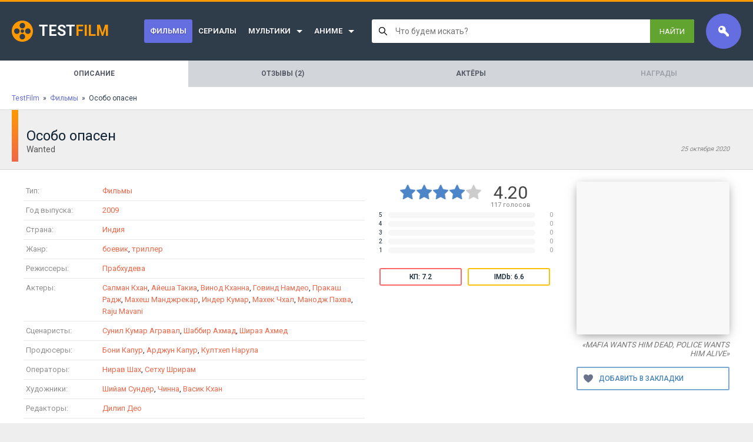

--- FILE ---
content_type: text/html; charset=utf-8
request_url: https://film.sandev.pro/37168-osobo-opasen.html
body_size: 16338
content:
<!DOCTYPE html>
<html lang="ru">
<head>
<meta charset="utf-8">
<title>Особо опасен / Wanted (2009) - смотреть трейлер онлайн на TestFilm</title>
<meta name="description" content="Смотреть трейлер фильма Особо опасен / Wanted 2009 года бесплатно, онлайн в хорошем качестве">
<meta name="keywords" content="смотреть, онлайн, бесплатно, фильм, сериал, трейлер">
<meta property="og:site_name" content="TestFilm - тестовый сайт">
<meta property="og:type" content="article">
<meta property="og:title" content="Особо опасен / Wanted (2009)">
<meta property="og:url" content="https://film.sandev.pro/37168-osobo-opasen.html">
<meta property="og:description" content="История тайного агента, работающего на мафию Дон. Его цель &amp;#151; устранить гангстеров, будучи частью их организации. 394761 1084972 Wanted 2009 GdilK_Pj3po «MAFIA WANTS HIM DEAD, POLICE WANTS HIM ALIVE» Индия боевик, триллер Салман Кхан, Айеша Такиа, Винод Кханна, Говинд Намдео, Пракаш">
<link rel="search" type="application/opensearchdescription+xml" href="https://film.sandev.pro/index.php?do=opensearch" title="TestFilm - тестовый сайт">
<link rel="canonical" href="https://film.sandev.pro/37168-osobo-opasen.html">
<link rel="alternate" type="application/rss+xml" title="TestFilm - тестовый сайт" href="https://film.sandev.pro/rss.xml">

<script src="/engine/classes/min/index.php?g=general3&amp;v=dfd08"></script>
<script src="/engine/classes/min/index.php?f=engine/classes/js/jqueryui3.js,engine/classes/js/dle_js.js,templates/Gofilm/custom/assets/libs.js,engine/classes/js/lazyload.js&amp;v=dfd08" defer></script>
<meta name="viewport" content="width=device-width,initial-scale=1,minimum-scale=1,maximum-scale=5,user-scalable=yes">
<link rel="stylesheet" media="all" href="/engine/classes/min/index.php?charset=utf-8&f=/templates/Gofilm/assets/css/reset.css,/templates/Gofilm/assets/css/body.css,/templates/Gofilm/assets/css/engine.css,/templates/Gofilm/assets/css/styles.css&v=1.2.0.7" rel="stylesheet">


<link rel="apple-touch-icon" sizes="180x180" href="/favicon/apple-touch-icon.png">
<link rel="icon" type="image/png" sizes="32x32" href="/favicon/favicon-32x32.png">
<link rel="icon" type="image/png" sizes="16x16" href="/favicon/favicon-16x16.png">
<link rel="manifest" href="/favicon/site.webmanifest">
<link rel="mask-icon" href="/favicon/safari-pinned-tab.svg" color="#5bbad5">
<link rel="shortcut icon" href="/favicon/favicon.ico">
<meta name="msapplication-TileColor" content="#656ee1">
<meta name="msapplication-config" content="/favicon/browserconfig.xml">
<meta name="theme-color" content="#ffffff">

<script type="application/ld+json">{"@context":"https://schema.org","@type":"Movie","url":"https://film.sandev.pro/37168-osobo-opasen.html","image":"https://kinoinfo.sandev.pro/get-kinopoisk-image/da/394761","name":"Особо опасен","alternateName":"Wanted","headline":"Особо опасен","alternativeHeadline":"Wanted","inLanguage":"ru","description":"История тайного агента, работающего на мафию Дон. Его цель &#151; устранить гангстеров, будучи частью их организации.","text":"История тайного агента, работающего на мафию Дон. Его цель &#151; устранить гангстеров, будучи частью их организации.","datePublished":"2009","dateCreated":"2020-10-25","dateModified":"2020-10-25","isAccessibleForFree":true,"isFamilyFriendly":true,"aggregateRating":{"@type":"AggregateRating","worstRating":1,"bestRating":5,"ratingCount":"117","ratingValue":4.2},"genre":["боевик","триллер"],"actor":[{"@type":"Person","name":"Салман Кхан"},{"@type":"Person","name":"Айеша Такиа"},{"@type":"Person","name":"Винод Кханна"},{"@type":"Person","name":"Говинд Намдео"},{"@type":"Person","name":"Пракаш Радж"},{"@type":"Person","name":"Махеш Манджрекар"},{"@type":"Person","name":"Индер Кумар"},{"@type":"Person","name":"Махек Чхал"},{"@type":"Person","name":"Манодж Пахва"},{"@type":"Person","name":"Raju Mavani"}],"director":[{"@type":"Person","name":"Прабхудева"}],"author":[{"@type":"Person","name":"Сунил Кумар Агравал"},{"@type":"Person","name":"Шаббир Ахмад"},{"@type":"Person","name":"Шираз Ахмед"}],"producer":[{"@type":"Person","name":"Бони Капур"},{"@type":"Person","name":"Арджун Капур"},{"@type":"Person","name":"Култхеп Нарула"}],"editor":[{"@type":"Person","name":"Дилип Део"}],"translator":[],"musicBy":[{"@type":"Person","name":"Саджид Али"},{"@type":"Person","name":"Ваджид Али"},{"@type":"Person","name":"Салим Мерчант"}],"character":[{"@type":"Person","name":"Нирав Шах"},{"@type":"Person","name":"Сетху Шрирам"},{"@type":"Person","name":"Шийам Сундер"},{"@type":"Person","name":"Чинна"},{"@type":"Person","name":"Васик Кхан"}],"countryOfOrigin":[{"@type":"Country","name":"Индия"}],"duration":"PT2H33M","video":{"@type":"VideoObject","thumbnailUrl":"https://kinoinfo.sandev.pro/get-kinopoisk-image/da/394761","description":"История тайного агента, работающего на мафию Дон. Его цель &#151; устранить гангстеров, будучи частью их организации.","name":"Особо опасен (2009) смотреть онлайн","uploadDate":"2020-10-25","datePublished":"2020-10-25","dateCreated":"2020-10-25","embedUrl":"https://www.youtube.com/embed/GdilK_Pj3po","url":"https://film.sandev.pro/37168-osobo-opasen.html","isFamilyFriendly":true,"playerType":"HTML5","width":1280,"height":720,"videoQuality":"high","inLanguage":"ru","thumbnail":{"@type":"ImageObject","url":"https://kinoinfo.sandev.pro/get-kinopoisk-image/da/394761"},"duration":"PT2H33M"},"trailer":{"@type":"VideoObject","caption":"https://www.youtube.com/embed/GdilK_Pj3po","thumbnailUrl":"https://i.ytimg.com/vi/GdilK_Pj3po/hqdefault.jpg","name":"Особо опасен","description":"Смотреть трейлер - Особо опасен","uploadDate":"2020-10-25","contentUrl ":"https://film.sandev.pro/37168-osobo-opasen.html"}}</script>
</head>
<body>
<div class="wrapper">
	<header class="header">
	<div class="logo-wrapper"><a href="/" class="logo"><span>Test</span>Film</a></div>
	<ul class="header-menu">
<li class="active">
		<a href="https://film.sandev.pro/films/">Фильмы</a>
		
	</li><li class="">
		<a href="https://film.sandev.pro/serial/">Сериалы</a>
		
	</li><li class=" isparent">
		<a href="https://film.sandev.pro/mults/">Мультики</a>
		<ul class="header-submenu"><li class="">
		<a href="https://film.sandev.pro/mults/multfilm/">Мультфильмы</a>
		
	</li><li class="">
		<a href="https://film.sandev.pro/mults/multserial/">Мультсериалы</a>
		
	</li><li class="">
		<a href="https://film.sandev.pro/mults/multshort/">Короткометражка</a>
		
	</li></ul>
	</li><li class=" isparent">
		<a href="https://film.sandev.pro/anime/">Аниме</a>
		<ul class="header-submenu"><li class="">
		<a href="https://film.sandev.pro/anime/anime_films/">Аниме (фильмы)</a>
		
	</li><li class="">
		<a href="https://film.sandev.pro/anime/anime_serial/">Аниме (сериалы)</a>
		
	</li></ul>
	</li>
</ul>
	<div class="search-wrapper">

		<style type="text/css">
.bodyFixed {overflow:hidden!important}

.lightsearch * {
	-webkit-box-sizing: border-box;
	-moz-box-sizing: border-box;
	box-sizing: border-box;
}
.lightsearch {
	position: relative;
	font: normal 13px Roboto,Arial,sans-serif;
}
.lightsearch a, .lightsearch a:hover {
	text-decoration: none;
	
}
	.lightsearch__shader {
		display: none;
		position: fixed;
		top: 0;
		right: 0;
		left: 0;
		bottom: 0;
		background: rgba(0,0,0,.5);
		z-index: 99995;
		backdrop-filter: blur(3px);
	}
	.lightsearch.is-active .lightsearch__shader {
		display: block;
	}
	.lightsearch__form {
		display: flex;
		background: #fff;
		border-radius: 3px;
		height: 40px;
		position: relative;
	}
	.lightsearch.is-active .lightsearch__form {
		border-radius: 3px 3px 0 0;
		z-index: 99999;
	}
		.lightsearch__input {
			flex: 1;
			background: transparent url([data-uri]) no-repeat 12px 50%;
			border: none;
			padding: 0 7px 0 40px;
			font-family: inherit;
			font-size: 14px;
			color: #000;
			width: 100%;
			height: 100%;
		}
		.lightsearch__reset {
			display: none;
			background: url([data-uri]) no-repeat 50% 50%;
			width: 36px;
			transition: .2s;
		}
		.lightsearch.is-active .lightsearch__reset {
			/*display: block;*/
		}
		.lightsearch__reset:hover {
			background-image: url([data-uri]);
		}
		.lightsearch__submit {
			padding: 0 16px;
			display: flex;
			align-items: center;
			color: #fff;
			background: #61A430;
			text-transform: uppercase;
			border-radius: 0 3px 3px 0;
			transition: background .2s;
		}
		.lightsearch.is-active .lightsearch__submit {
			border-radius: 0 3px 0 0;
		}
		.lightsearch__submit:hover {
			background: #56c306;
		}
	.lightsearch__content {
		display: none;
		position: absolute;
		top: 100%;
		left: 0;
		right: 0;
		padding: 6px 0;
		border-top: 1px solid rgba(0,0,0,.15);
		background: #fff;
		border-radius: 0 0 3px 3px;
		box-shadow: 0 3px 15px rgba(0,0,0,.25);
		z-index: 99998;
	}
	.lightsearch__content.loading {
		min-height: 120px;
		overflow: hidden;
	}
	.lightsearch__content.loading:after {
		content: '';
		position: absolute;
		top: 0;
		right: 0;
		bottom: 0;
		left: 0;
		background: rgba(255,255,255,.9) url([data-uri]) no-repeat 50% 50%;
	}

	.lightsearch.is-active .lightsearch__content {
		display: block;
	}
		.lightsearch__showAll {
			display: block;
			padding: 0 13px;
			font-size: 14px;
			line-height: 32px;
			color: #3E77AA;
			transition: .2s;
		}
		.lightsearch__showAll:hover {
			color: #F84147;
			text-decoration: underline;
			background: rgba(0,0,0,.03);
		}
		.lightsearch__results {
			max-height: 365px;
			overflow: auto;
			border-bottom: 1px solid rgba(0,0,0,.08);
		}

		.lightsearch__results::-webkit-scrollbar {
			width: 5px;
		}
		.lightsearch__results::-webkit-scrollbar-track {
			background: #f1f1f1;
		}
		.lightsearch__results::-webkit-scrollbar-thumb {
			background: #888;
		}
		.lightsearch__results::-webkit-scrollbar-thumb:hover {
			background: #61A430;
		}

			.lightsearch__item {
				display: flex;
				padding: 12px 13px;
				transition: .2s;
			}
			.lightsearch__item + .lightsearch__item {
				border-top: 1px solid rgba(0,0,0,.08);
			}
			.lightsearch__item:hover {
				background: rgba(0,0,0,.03);
			}
				.lightsearch__itemImage {
					margin-right: 13px;
					width: 48px;
					height: 48px;
					border-radius: 2px;
					background-color: rgba(0,0,0,.1);
					background-repeat: no-repeat;
					background-position: 50% 50%;
					background-size: cover;
				}
				.lightsearch__itemContent {
					flex: 1;
					line-height: 15px;
					color: #777;
				}
					.lightsearch__itemTitle {
						color: #000;
						font-size: 14px;
						font-weight: 500;
						margin-bottom: 3px;
					}
					.lightsearch__itemContent b {
						font-weight: 500;
						color: #000;
					}
		.lightsearch__category {
			line-height: 30px;
			padding: 0 13px;
			color: #666;
			font-size: 11px;
		}
		.lightsearch__categoryItem {
			display: block;
			line-height: 18px;
			padding: 7px 13px 7px 40px;
			background: url([data-uri]) no-repeat 12px 50%;
			transition: .2s;
			color: #777;
		}
			.lightsearch__categoryItem b {
				color: #222;
				font-weight: 500;
			}
		.lightsearch__categoryItem:hover {
			background-color: rgba(0,0,0,.03);
		}
</style>


<div class="js-ls-main lightsearch">
	<div class="js-ls-shade lightsearch__shader"></div>
	<div class="lightsearch__form">
		<input type="text" class="js-ls-input lightsearch__input" placeholder="Что будем искать?">
		<a href="#" class="js-ls-reset lightsearch__reset" prevent></a>
		<a href="#" class="js-ls-submit lightsearch__submit" prevent>Найти</a>
	</div>
	<div class="js-ls-content lightsearch__content"></div>
</div>


<script type="text/javascript">
(function(ls, $){

	/** @type Number Время ожидания ввода перед выполнением поиска */
	let search_timeout = 400;
	
	let timeout,query;

	/** Показывает или скрывает контент в зависимости от значения поля */
	ls.showOrHideContent = () => {
		if (ls.getValue() && ls.hasContent()) {
			ls.showContent();
		} else {
			ls.hideContent();
			$('.js-ls-reset').hide();
		}
	}

	ls.getValue = () => $('.js-ls-input').val().trim();

	ls.setValue = value => $('.js-ls-input').val(value);

	/** Сбросить форму поиска */
	ls.resetForm = () => {
		$('.js-ls-input').val('');
		$('.js-ls-reset').hide();
		$('.js-ls-input').focus();
		ls.setContent('');
		ls.hideContent();
	}

	/** Показать результаты поиска */
	ls.showContent = () => {
		$('.js-ls-reset').show();
		$('.js-ls-main').addClass('is-active');
		$('body').addClass('bodyFixed');
	}

	/** Скрыть результаты поиска */
	ls.hideContent = () => {
		$('.js-ls-main').removeClass('is-active');
		$('body').removeClass('bodyFixed');
	}

	ls.hasContent = () => !!$('.js-ls-content').html();

	/** Задать содержимое контента с результатами поиска */
	ls.setContent = html => $('.js-ls-content').html(html);

	/** Быстрый переход на страницу полного поиска */
	ls.submitForm = () => window.location.href = '/search/' + encodeURIComponent(ls.getValue());

	ls.showLoading = () => $('.js-ls-content').addClass('loading');
	
	ls.hideLoading = () => $('.js-ls-content').removeClass('loading');


	/** Выполнить поиск по заданному значению */
	ls.doSearch = value => {
		if (value.length < 2) return;
		if (value && !ls.getValue()) ls.setValue(value);
		ls.showLoading();
		sendAjax('search', {q: value}, d => {
			query = value;
			ls.showContent();
			ls.setContent(d.html);
		}, () => {
			ls.hideContent();
		}, () => {
			ls.hideLoading();
		});

	}

	function sendAjax(action, data, callback, callerror, always) {
		data.action = action;
		data.skin = dle_skin;
		$.ajax({
			url: '/engine/mods/LightSearch/ajax.php',
			type: 'POST',
			dataType: 'json',
			data: data,
		})
		.done(r => {
			if (r.success) {
				callback&&callback(r);
			} else {
				callerror&&callerror();
				if (r.error) {
					DLEalert(r.error.join('<br>'), dle_info);
				} else {
					alert(r);
				}
			}
		})
		.fail(e => DLEalert(e.responseText, dle_info))
		.always(() => {always&&always()});
	}

	$(document)
	.on('click', '[prevent]', e => e.preventDefault())

	//сбросить форму
	.on('click', '.js-ls-reset', () => ls.resetForm())
	
	//прятать результаты при клике на фон
	.on('click', '.js-ls-shade', () => ls.hideContent())

	//прятать результаты при клике вне поиска
	.on('click', 'body', e => {$(e.target).closest('.js-ls-main').length<1&&ls.hideContent()})
	
	//показывать результаты при фокусе на поиске
	.on('focus', '.js-ls-input', () => ls.showOrHideContent())

	//полный поиск
	.on('click', '.js-ls-submit', () => ls.submitForm())

	.on('keyup', '.js-ls-input', function(e){
		clearTimeout(timeout);
		if (e.keyCode==13) ls.submitForm();	//перейти на полный поиск
		else if (e.keyCode==27) ls.resetForm();	//сбросить форму
		else if (query != ls.getValue()){
			ls.getValue()||ls.resetForm();
			timeout = setTimeout(() => ls.doSearch(ls.getValue()), search_timeout);
		}
	})

	$(() => {
		query = ls.getValue();
	})
}(window.lightsearch = {}, jQuery));

</script>




	</div>

	<div class="login-panel">


	<div class="login-panel-label lpl-login" title="Войти / Зарегистрироваться"></div>
	<div class="login-panel-wrapper login_form">
		<form method="post">
			<fieldset class="login_form__field">
				<legend>Логин или E-Mail</legend>
				<input type="text" name="login_name" />
			</fieldset>
			<fieldset class="login_form__field">
				<legend>Пароль</legend>
				<input type="password" name="login_password" />
			</fieldset>
			<button type="submit" class="login_form__button">Войти на сайт</button>
			<input name="login" type="hidden" value="submit">
			<div class="login_form__foot">
				<a href="https://film.sandev.pro/index.php?do=register"><b>Регистрация</b></a>
				<a href="https://film.sandev.pro/index.php?do=lostpassword">Забыли пароль?</a>
			</div>
		</form>
		<ul class="header-profile-menu" style="margin: 25px -30px -25px;">
			<li><a href="https://film.sandev.pro/favorites/">Список желаний<span>0</span></a></li>
		</ul>
	</div>


</div>
	<a href="#" class="header-menu-trigger" title="Показать меню"></a>
</header>




	<style>
.fullpage {
	display: flex;
	background: #d2d5da;
	flex-wrap: wrap;
}
.fullpage__item {
	flex: 1;
	text-align: center;
	line-height: 25px;
	padding: 10px 20px;
	color: #535865;
	text-transform: uppercase;
	text-decoration: none;
	font-size: 12px;
	font-weight: bold;
	transition: .2s;
	white-space: nowrap;
}
a.fullpage__item:hover {
	background: rgba(0,0,0,.05);
	color: #111;
}
.fullpage__item.active {
	background: #fff;
	pointer-events: none;
}
.fullpage__item.disabled {
	opacity: .4;
}
</style>

<nav class="fullpage">
	<span class="fullpage__item active">Описание</span><a href="/37168-osobo-opasen/comments" class="fullpage__item">Отзывы (2)</a><a href="/37168-osobo-opasen/actors" class="fullpage__item">Актёры</a><span class="fullpage__item disabled">Награды</span>
</nav>


	<div class="speedbar"><span itemscope itemtype="https://schema.org/BreadcrumbList"><span itemprop="itemListElement" itemscope itemtype="https://schema.org/ListItem"><meta itemprop="position" content="1"><a href="https://film.sandev.pro/" itemprop="item"><span itemprop="name">TestFilm</span></a></span>&nbsp; » &nbsp;<span itemprop="itemListElement" itemscope itemtype="https://schema.org/ListItem"><meta itemprop="name" content="✅ Фильмы"><meta itemprop="position" content="2"><a href="https://film.sandev.pro/films/" itemprop="item"><span itemprop="name">Фильмы</span></a></span>&nbsp; » &nbsp;Особо опасен</span></div>




	
	<div id='dle-content'><div class="fullstory-heading main-fullstory">
	<div class="fullstory-heading-title">
		<h1>Особо опасен</h1>
		<div class="fullstory-heading-subtitle">
			<h2>Wanted</h2>
			<div class="fullstory-pubDate">25 октября 2020</div>
		</div>
	</div>

</div>

<div class="main-wrapper main-fullstory">
	<main class="main">
		<article class="fullstory">


			<div style="display: flex;" class="lfps">
				<fieldset style="flex: 1;">
					<legend>Информация</legend>


<div class="fullstory-inforow">
	<h2 class="fullstory-inforow-label">Тип:</h2>
	<div class="fullstory-inforow-content"><a href="https://film.sandev.pro/films/">Фильмы</a></div>
</div>




<div class="fullstory-inforow">
	<h2 class="fullstory-inforow-label">Год выпуска:</h2>
	<div class="fullstory-inforow-content"><a href="/f/?y=2009">2009</a></div>
</div>



<div class="fullstory-inforow">
	<h2 class="fullstory-inforow-label">Страна:</h2>
	<div class="fullstory-inforow-content"><a href="/f/?c=%D0%98%D0%BD%D0%B4%D0%B8%D1%8F">Индия</a></div>
</div>


<div class="fullstory-inforow">
	<h2 class="fullstory-inforow-label">Жанр:</h2>
	<div class="fullstory-inforow-content">
		<a href="/f/?g=%D0%B1%D0%BE%D0%B5%D0%B2%D0%B8%D0%BA">боевик</a>, <a href="/f/?g=%D1%82%D1%80%D0%B8%D0%BB%D0%BB%D0%B5%D1%80">триллер</a>
	</div>
</div>


<div class="fullstory-inforow">
	<h2 class="fullstory-inforow-label">Режиссеры:</h2>
	<div class="fullstory-inforow-content">
		<a href="/f/?d=%D0%9F%D1%80%D0%B0%D0%B1%D1%85%D1%83%D0%B4%D0%B5%D0%B2%D0%B0">Прабхудева</a>
	</div>
</div>


<div class="fullstory-inforow">
	<h2 class="fullstory-inforow-label">Актеры:</h2>
	<div class="fullstory-inforow-content">
		<a href="/f/?a=%D0%A1%D0%B0%D0%BB%D0%BC%D0%B0%D0%BD+%D0%9A%D1%85%D0%B0%D0%BD">Салман Кхан</a>, <a href="/f/?a=%D0%90%D0%B9%D0%B5%D1%88%D0%B0+%D0%A2%D0%B0%D0%BA%D0%B8%D0%B0">Айеша Такиа</a>, <a href="/f/?a=%D0%92%D0%B8%D0%BD%D0%BE%D0%B4+%D0%9A%D1%85%D0%B0%D0%BD%D0%BD%D0%B0">Винод Кханна</a>, <a href="/f/?a=%D0%93%D0%BE%D0%B2%D0%B8%D0%BD%D0%B4+%D0%9D%D0%B0%D0%BC%D0%B4%D0%B5%D0%BE">Говинд Намдео</a>, <a href="/f/?a=%D0%9F%D1%80%D0%B0%D0%BA%D0%B0%D1%88+%D0%A0%D0%B0%D0%B4%D0%B6">Пракаш Радж</a>, <a href="/f/?a=%D0%9C%D0%B0%D1%85%D0%B5%D1%88+%D0%9C%D0%B0%D0%BD%D0%B4%D0%B6%D1%80%D0%B5%D0%BA%D0%B0%D1%80">Махеш Манджрекар</a>, <a href="/f/?a=%D0%98%D0%BD%D0%B4%D0%B5%D1%80+%D0%9A%D1%83%D0%BC%D0%B0%D1%80">Индер Кумар</a>, <a href="/f/?a=%D0%9C%D0%B0%D1%85%D0%B5%D0%BA+%D0%A7%D1%85%D0%B0%D0%BB">Махек Чхал</a>, <a href="/f/?a=%D0%9C%D0%B0%D0%BD%D0%BE%D0%B4%D0%B6+%D0%9F%D0%B0%D1%85%D0%B2%D0%B0">Манодж Пахва</a>, <a href="/f/?a=Raju+Mavani">Raju Mavani</a>
	</div>
</div>



<div class="fullstory-inforow">
	<h2 class="fullstory-inforow-label">Сценаристы:</h2>
	<div class="fullstory-inforow-content"><a href="/f/?sc=%D0%A1%D1%83%D0%BD%D0%B8%D0%BB+%D0%9A%D1%83%D0%BC%D0%B0%D1%80+%D0%90%D0%B3%D1%80%D0%B0%D0%B2%D0%B0%D0%BB">Сунил Кумар Агравал</a>, <a href="/f/?sc=%D0%A8%D0%B0%D0%B1%D0%B1%D0%B8%D1%80+%D0%90%D1%85%D0%BC%D0%B0%D0%B4">Шаббир Ахмад</a>, <a href="/f/?sc=%D0%A8%D0%B8%D1%80%D0%B0%D0%B7+%D0%90%D1%85%D0%BC%D0%B5%D0%B4">Шираз Ахмед</a></div>
</div>


<div class="fullstory-inforow">
	<h2 class="fullstory-inforow-label">Продюсеры:</h2>
	<div class="fullstory-inforow-content"><a href="/f/?p=%D0%91%D0%BE%D0%BD%D0%B8+%D0%9A%D0%B0%D0%BF%D1%83%D1%80">Бони Капур</a>, <a href="/f/?p=%D0%90%D1%80%D0%B4%D0%B6%D1%83%D0%BD+%D0%9A%D0%B0%D0%BF%D1%83%D1%80">Арджун Капур</a>, <a href="/f/?p=%D0%9A%D1%83%D0%BB%D1%82%D1%85%D0%B5%D0%BF+%D0%9D%D0%B0%D1%80%D1%83%D0%BB%D0%B0">Култхеп Нарула</a></div>
</div>


<div class="fullstory-inforow">
	<h2 class="fullstory-inforow-label">Операторы:</h2>
	<div class="fullstory-inforow-content"><a href="/f/?o=%D0%9D%D0%B8%D1%80%D0%B0%D0%B2+%D0%A8%D0%B0%D1%85">Нирав Шах</a>, <a href="/f/?o=%D0%A1%D0%B5%D1%82%D1%85%D1%83+%D0%A8%D1%80%D0%B8%D1%80%D0%B0%D0%BC">Сетху Шрирам</a></div>
</div>


<div class="fullstory-inforow">
	<h2 class="fullstory-inforow-label">Художники:</h2>
	<div class="fullstory-inforow-content"><a href="/f/?at=%D0%A8%D0%B8%D0%B9%D0%B0%D0%BC+%D0%A1%D1%83%D0%BD%D0%B4%D0%B5%D1%80">Шийам Сундер</a>, <a href="/f/?at=%D0%A7%D0%B8%D0%BD%D0%BD%D0%B0">Чинна</a>, <a href="/f/?at=%D0%92%D0%B0%D1%81%D0%B8%D0%BA+%D0%9A%D1%85%D0%B0%D0%BD">Васик Кхан</a></div>
</div>


<div class="fullstory-inforow">
	<h2 class="fullstory-inforow-label">Редакторы:</h2>
	<div class="fullstory-inforow-content"><a href="/f/?e=%D0%94%D0%B8%D0%BB%D0%B8%D0%BF+%D0%94%D0%B5%D0%BE">Дилип Део</a></div>
</div>


<div class="fullstory-inforow">
	<h2 class="fullstory-inforow-label">Длительность:</h2>
	<div class="fullstory-inforow-content">153 мин.</div>
</div>

				</fieldset>
				<fieldset style="flex: 0;min-width:300px;max-width:300px;margin-left: 20px;" class="rartfa">
					<legend>Рейтинг</legend>
					<div style="color: #444;padding: 5px;display: flex;justify-content: center;">
<div class="rating">
		<ul class="unit-rating">
		<li class="current-rating" style="width:80%;">80</li>
		</ul>
</div>
						<div style="font-size: 30px;line-height: 28px;text-align: center;white-space: nowrap;margin-left: 15px;">
							<span id="rateval-37168">4.20</span>
							<div style="font-size: 11px;color:#888;line-height: 14px;white-space: nowrap;"><span id="vote-num-id-37168">117</span> голосов</div>
						</div>
					</div>

						<div style="padding-bottom: 5px;display:flex;font-size:10px;line-height:10px;">
		<div style="width: 20px;padding-left: 4px;color: #123;">5</div>
		<div style="background:#f7f7f7;border-radius: 5px;flex: 1;">
			<div style="width:0%;height:10px;background:#4C86C8;border-radius: 5px;"></div>
		</div>
		<div style="width: 30px;color: #999;text-align: right;">0</div>
	</div>	<div style="padding-bottom: 5px;display:flex;font-size:10px;line-height:10px;">
		<div style="width: 20px;padding-left: 4px;color: #123;">4</div>
		<div style="background:#f7f7f7;border-radius: 5px;flex: 1;">
			<div style="width:0%;height:10px;background:#4C86C8;border-radius: 5px;"></div>
		</div>
		<div style="width: 30px;color: #999;text-align: right;">0</div>
	</div>	<div style="padding-bottom: 5px;display:flex;font-size:10px;line-height:10px;">
		<div style="width: 20px;padding-left: 4px;color: #123;">3</div>
		<div style="background:#f7f7f7;border-radius: 5px;flex: 1;">
			<div style="width:0%;height:10px;background:#4C86C8;border-radius: 5px;"></div>
		</div>
		<div style="width: 30px;color: #999;text-align: right;">0</div>
	</div>	<div style="padding-bottom: 5px;display:flex;font-size:10px;line-height:10px;">
		<div style="width: 20px;padding-left: 4px;color: #123;">2</div>
		<div style="background:#f7f7f7;border-radius: 5px;flex: 1;">
			<div style="width:0%;height:10px;background:#4C86C8;border-radius: 5px;"></div>
		</div>
		<div style="width: 30px;color: #999;text-align: right;">0</div>
	</div>	<div style="padding-bottom: 5px;display:flex;font-size:10px;line-height:10px;">
		<div style="width: 20px;padding-left: 4px;color: #123;">1</div>
		<div style="background:#f7f7f7;border-radius: 5px;flex: 1;">
			<div style="width:0%;height:10px;background:#4C86C8;border-radius: 5px;"></div>
		</div>
		<div style="width: 30px;color: #999;text-align: right;">0</div>
	</div>

					<div style="margin: 20px auto 0;display: flex;font-size: 12px;font-weight: 500;max-width: 360px;">
						<div style="flex: 1;margin: 0 5px;border: 2px solid var(--color--red);border-radius: 3px;text-align: center;line-height: 26px;">КП: 7.2</div>
						<div style="flex: 1;margin: 0 5px;border: 2px solid #ffc107;border-radius: 3px;text-align: center;line-height: 26px;">IMDb: 6.6</div>
					</div>

<div></div>
<div></div>
<div></div>

				</fieldset>
			</div>

			<div style="margin-top: 30px;line-height: 18px;color: #777;text-indent: 20px;">
				Его цель &#151; устранить гангстеров, будучи частью их организации. История тайного агента, работающего на мафию Дон
			</div>

		</article>


	</main>

	<aside class="aside fullstory__aside">
		
		<img data-src="/poster/275/394761.jpg" src="[data-uri]" alt="Особо опасен / Wanted (2009)" class="fullstory-poster" />
		<div style="text-align: right;margin-top: 10px;font-style: italic;color: #777;">«MAFIA WANTS HIM DEAD, POLICE WANTS HIM ALIVE»</div>
		<a href="#" data-favid="37168" class="favmod"></a>
		
<style>
.favmod {
	display: block;
	margin-top: 15px;
	padding-left: 36px;
	font-size: 12px;
	text-transform: uppercase;
	line-height: 36px;
	justify-content: center;
	border: 2px solid #79A9CF;
	color: #4682B4;
	border-radius: 2px;
	font-weight: 500;
	background: url([data-uri]) no-repeat 10px 50%;
}
.favmod.active {
	border-color: #ccc;
	color: #c88;
}
.favmod:after {
	content: 'Добавить в закладки';
}
.favmod.active:after {
	content: 'Убрать из закладок';
}
</style>

		



	</aside>
</div>

<style>
.fullpage {
	display: flex;
	background: #d2d5da;
	flex-wrap: wrap;
}
.fullpage__item {
	flex: 1;
	text-align: center;
	line-height: 25px;
	padding: 10px 20px;
	color: #535865;
	text-transform: uppercase;
	text-decoration: none;
	font-size: 12px;
	font-weight: bold;
	transition: .2s;
	white-space: nowrap;
}
a.fullpage__item:hover {
	background: rgba(0,0,0,.05);
	color: #111;
}
.fullpage__item.active {
	background: #fff;
	pointer-events: none;
}
.fullpage__item.disabled {
	opacity: .4;
}
</style>

<nav class="fullpage">
	<span class="fullpage__item active">Описание</span><a href="https://film.sandev.pro/37168-osobo-opasen/comments" class="fullpage__item">Отзывы (2)</a><a href="https://film.sandev.pro/37168-osobo-opasen/actors" class="fullpage__item">Актёры</a><span class="fullpage__item disabled">Награды</span>
</nav>







<section class="main-block">
	<h2 style="text-align: center;font-size: 17px;border-top: 1px solid #eee;padding-top: 10px;">Фильмы похожие на <span style="color: var(--color--orange);">Особо опасен</span></h2>
	<div class="content-wrapper" style="padding: 15px;">
		<div class="dle-content">
			<article class="shortstory">
	<a href="https://film.sandev.pro/38568-ledjanoj-urozhaj.html" class="shortstory-link" title="Ледяной урожай / The Ice Harvest (2005)">
		<div class="shortstory-img" data-bg="/poster/275/77592.jpg">
			
			<div class="shortstory-rating">
				<div class="shortstory-rating-kp">6.7</div>
				<div class="shortstory-rating-imdb">6.3</div>
			</div>
		</div>
		<div class="shortstory-title">Ледяной урожай</div>
	</a>
	<div class="shortstory-info">2005 • США • Триллер • 84 мин.</div>
</article><article class="shortstory">
	<a href="https://film.sandev.pro/16389-mertvogolovye.html" class="shortstory-link" title="Мёртвоголовые / Deadheads (2011)">
		<div class="shortstory-img" data-bg="/poster/275/422409.jpg">
			
			<div class="shortstory-rating">
				<div class="shortstory-rating-kp">5.7</div>
				<div class="shortstory-rating-imdb">5.4</div>
			</div>
		</div>
		<div class="shortstory-title">Мёртвоголовые</div>
	</a>
	<div class="shortstory-info">2011 • США • Ужасы • 95 мин.</div>
</article><article class="shortstory">
	<a href="https://film.sandev.pro/12656-nalozhnica.html" class="shortstory-link" title="Наложница / Hugung: jewangui cheop (2012)">
		<div class="shortstory-img" data-bg="/poster/275/692519.jpg">
			
			<div class="shortstory-rating">
				<div class="shortstory-rating-kp">6.4</div>
				<div class="shortstory-rating-imdb">6.1</div>
			</div>
		</div>
		<div class="shortstory-title">Наложница</div>
	</a>
	<div class="shortstory-info">2012 • Корея Южная • Драма • 122 мин.</div>
</article><article class="shortstory">
	<a href="https://film.sandev.pro/69504-mavritanec.html" class="shortstory-link" title="Мавританец / The Mauritanian (2021)">
		<div class="shortstory-img" data-bg="/poster/275/1289785.jpg">
			
			<div class="shortstory-rating">
				
				
			</div>
		</div>
		<div class="shortstory-title">Мавританец</div>
	</a>
	<div class="shortstory-info">2021 • Великобритания • Триллер • 129 мин.</div>
</article><article class="shortstory">
	<a href="https://film.sandev.pro/67934-gospoda-avantjuristy.html" class="shortstory-link" title="Господа авантюристы / Batono avanturistebo (1985)">
		<div class="shortstory-img" data-bg="/poster/275/46042.jpg">
			
			<div class="shortstory-rating">
				
				
			</div>
		</div>
		<div class="shortstory-title">Господа авантюристы</div>
	</a>
	<div class="shortstory-info">1985 • СССР • Комедия • 90 мин.</div>
</article><article class="shortstory">
	<a href="https://film.sandev.pro/11272-osobo-opasnye.html" class="shortstory-link" title="Особо опасные / Piggy Banks (2005)">
		<div class="shortstory-img" data-bg="/poster/275/80293.jpg">
			
			<div class="shortstory-rating">
				<div class="shortstory-rating-kp">5.6</div>
				<div class="shortstory-rating-imdb">5.4</div>
			</div>
		</div>
		<div class="shortstory-title">Особо опасные</div>
	</a>
	<div class="shortstory-info">2005 • США • Драма • 87 мин.</div>
</article><article class="shortstory">
	<a href="https://film.sandev.pro/28591-poverzhennyj-idol.html" class="shortstory-link" title="Поверженный идол / Unmasking the Idol (1986)">
		<div class="shortstory-img" data-bg="/poster/275/62646.jpg">
			
			<div class="shortstory-rating">
				
				<div class="shortstory-rating-imdb">5.0</div>
			</div>
		</div>
		<div class="shortstory-title">Поверженный идол</div>
	</a>
	<div class="shortstory-info">1986 • США • Боевик • 90 мин.</div>
</article><article class="shortstory">
	<a href="https://film.sandev.pro/15554-syny-danii.html" class="shortstory-link" title="Сыны Дании / Danmarks sønner (2019)">
		<div class="shortstory-img" data-bg="/poster/275/1230388.jpg">
			
			<div class="shortstory-rating">
				
				<div class="shortstory-rating-imdb">6.6</div>
			</div>
		</div>
		<div class="shortstory-title">Сыны Дании</div>
	</a>
	<div class="shortstory-info">2019 • Дания • Триллер • 123 мин.</div>
</article><article class="shortstory">
	<a href="https://film.sandev.pro/12789-telohraniteli-i-ubijcy.html" class="shortstory-link" title="Телохранители и убийцы / Shi yue wei cheng (2009)">
		<div class="shortstory-img" data-bg="/poster/275/454190.jpg">
			
			<div class="shortstory-rating">
				<div class="shortstory-rating-kp">6.8</div>
				<div class="shortstory-rating-imdb">6.8</div>
			</div>
		</div>
		<div class="shortstory-title">Телохранители и убийцы</div>
	</a>
	<div class="shortstory-info">2009 • Китай • Боевик • 139 мин.</div>
</article><article class="shortstory">
	<a href="https://film.sandev.pro/27526-seksualnyj-makumba.html" class="shortstory-link" title="Сексуальный Макумба / Macumba sexual (1983)">
		<div class="shortstory-img" data-bg="/poster/275/78966.jpg">
			
			<div class="shortstory-rating">
				<div class="shortstory-rating-kp">4.2</div>
				<div class="shortstory-rating-imdb">5.1</div>
			</div>
		</div>
		<div class="shortstory-title">Сексуальный Макумба</div>
	</a>
	<div class="shortstory-info">1983 • Испания • Ужасы • 80 мин.</div>
</article><article class="shortstory">
	<a href="https://film.sandev.pro/42511-klient.html" class="shortstory-link" title="Клиент / The Client (1994)">
		<div class="shortstory-img" data-bg="/poster/275/3000.jpg">
			
			<div class="shortstory-rating">
				<div class="shortstory-rating-kp">7.4</div>
				<div class="shortstory-rating-imdb">6.7</div>
			</div>
		</div>
		<div class="shortstory-title">Клиент</div>
	</a>
	<div class="shortstory-info">1994 • США • Драма • 119 мин.</div>
</article><article class="shortstory">
	<a href="https://film.sandev.pro/40930-derevo-dzhoshua.html" class="shortstory-link" title="Дерево Джошуа / Joshua Tree (1993)">
		<div class="shortstory-img" data-bg="/poster/275/17958.jpg">
			
			<div class="shortstory-rating">
				<div class="shortstory-rating-kp">6.4</div>
				<div class="shortstory-rating-imdb">5.7</div>
			</div>
		</div>
		<div class="shortstory-title">Дерево Джошуа</div>
	</a>
	<div class="shortstory-info">1993 • США • Боевик • 106 мин.</div>
</article><article class="shortstory">
	<a href="https://film.sandev.pro/40008-tam-gde-gnezdjatsja-orly.html" class="shortstory-link" title="Там, где гнездятся орлы / Where Eagles Dare (1968)">
		<div class="shortstory-img" data-bg="/poster/275/10861.jpg">
			
			<div class="shortstory-rating">
				<div class="shortstory-rating-kp">7.2</div>
				<div class="shortstory-rating-imdb">7.7</div>
			</div>
		</div>
		<div class="shortstory-title">Там, где гнездятся орлы</div>
	</a>
	<div class="shortstory-info">1968 • Великобритания • Боевик • 158 мин.</div>
</article><article class="shortstory">
	<a href="https://film.sandev.pro/39096-anglichanin.html" class="shortstory-link" title="Англичанин / The Limey (1999)">
		<div class="shortstory-img" data-bg="/poster/275/4169.jpg">
			
			<div class="shortstory-rating">
				<div class="shortstory-rating-kp">6.3</div>
				<div class="shortstory-rating-imdb">7.0</div>
			</div>
		</div>
		<div class="shortstory-title">Англичанин</div>
	</a>
	<div class="shortstory-info">1999 • США • Триллер • 89 мин.</div>
</article>
		</div>
	</div>	
</section></div>
	

	<footer class="footer" style="background: #e0e0e0;line-height: 20px;text-align: center;padding: 40px 20px;font-size: 14px;color: #777; border-radius: 0 0 4px 4px;">
		Данный сайт создан исключительно с целью разрабоки дополнительного функционала для движка DatalifeEngine<br/>
		Весь представленный материал на сайте создан в ознакомительно-демонстрационных целях.<br/>
		2020 &copy; <a href="https://sandev.pro/">Sander-Development</a>


<form method="post">
	<input id="story" name="story" placeholder="Стандартный по сайту..." type="search">
	<input type="hidden" name="do" value="search">
	<input type="hidden" name="subaction" value="search">
</form>

	</footer><!-- .footer -->
</div><!-- .wrapper -->


<script>
<!--
var dle_root       = '/';
var dle_admin      = '';
var dle_login_hash = 'bf8fdcfb0b4ee9b924f5c520098c06a9ad623014';
var dle_group      = 5;
var dle_favorites  = [];
var dle_skin       = 'Gofilm';
var dle_wysiwyg    = '-1';
var quick_wysiwyg  = '0';
var dle_min_search = '4';
var dle_act_lang   = ["Да", "Нет", "Ввод", "Отмена", "Сохранить", "Удалить", "Загрузка. Пожалуйста, подождите..."];
var menu_short     = 'Быстрое редактирование';
var menu_full      = 'Полное редактирование';
var menu_profile   = 'Просмотр профиля';
var menu_send      = 'Отправить сообщение';
var menu_uedit     = 'Админцентр';
var dle_info       = 'Информация';
var dle_confirm    = 'Подтверждение';
var dle_prompt     = 'Ввод информации';
var dle_req_field  = 'Заполните все необходимые поля';
var dle_del_agree  = 'Вы действительно хотите удалить? Данное действие невозможно будет отменить';
var dle_spam_agree = 'Вы действительно хотите отметить пользователя как спамера? Это приведёт к удалению всех его комментариев';
var dle_c_title    = 'Отправка жалобы';
var dle_complaint  = 'Укажите текст Вашей жалобы для администрации:';
var dle_mail       = 'Ваш e-mail:';
var dle_big_text   = 'Выделен слишком большой участок текста.';
var dle_orfo_title = 'Укажите комментарий для администрации к найденной ошибке на странице:';
var dle_p_send     = 'Отправить';
var dle_p_send_ok  = 'Уведомление успешно отправлено';
var dle_save_ok    = 'Изменения успешно сохранены. Обновить страницу?';
var dle_reply_title= 'Ответ на комментарий';
var dle_tree_comm  = '0';
var dle_del_news   = 'Удалить статью';
var dle_sub_agree  = 'Вы действительно хотите подписаться на комментарии к данной публикации?';
var dle_captcha_type  = '0';
var DLEPlayerLang     = {prev: 'Предыдущий',next: 'Следующий',play: 'Воспроизвести',pause: 'Пауза',mute: 'Выключить звук', unmute: 'Включить звук', settings: 'Настройки', enterFullscreen: 'На полный экран', exitFullscreen: 'Выключить полноэкранный режим', speed: 'Скорость', normal: 'Обычная', quality: 'Качество', pip: 'Режим PiP'};
var allow_dle_delete_news   = false;
var dle_search_delay   = false;
var dle_search_value   = '';
jQuery(function($){
FastSearch();
});
//-->
</script>
<script src="/templates/Gofilm/assets/js/libs.js?v=1.0.0.6" defer></script>

<style type="text/css">
.rate_like-dislike {
	display: flex;
}
.comment-rating-btn {
	padding: 0 8px;
}
.comment-rating-btn.active {
	background: #ccc;
}
		.rate_like a, .rate_like-dislike {
			float: left;
			height: 22px; line-height: 22px;
			padding: 0px 4px;
			border: 1px solid #eaeaea;
			border-radius: 18px;
			text-decoration: none !important;
			font-weight: bold;
			color: #919191;
			-webkit-transition: all ease .2s; transition: all ease .2s;
		}
		.rate_like a:hover { border-color: #3394e6; color: #3394e6; }
		.rate_like .icon { width: 16px; height: 15px; margin: -.2em .3em 0 0; }

		.rate_like-dislike > a {
			display: inline-block;
			width: 22px; height: 22px;
			text-align: center;
		}

		.rate_like-dislike .ratingplus { color: #88c54d; }
		.rate_like-dislike .ratingminus { color: #e45757; }
		.rate_like-dislike > span { cursor: default; margin: 0 .3em; }
</style>
<script>
$(document).on('click', '.js-rate-item:not(.active)', function(){
	$(this).parents('.js-rate').find('.js-rate-item').removeClass('active');
	$(this).addClass('active');
})
</script>
<link href="https://fonts.googleapis.com/css2?family=Roboto:wght@400;500;700&display=swap" rel="preload" as="style" onload="this.rel='stylesheet'">

</body>
</html>

--- FILE ---
content_type: text/css; charset=utf-8
request_url: https://film.sandev.pro/engine/classes/min/index.php?charset=utf-8&f=/templates/Gofilm/assets/css/reset.css,/templates/Gofilm/assets/css/body.css,/templates/Gofilm/assets/css/engine.css,/templates/Gofilm/assets/css/styles.css&v=1.2.0.7
body_size: 51764
content:
html, body, div, span, applet, object, iframe,
h1, h2, h3, h4, h5, h6, p, blockquote, pre,
a, abbr, acronym, address, big, cite, code,
del, dfn, em, img, ins, kbd, q, s, samp,
small, strike, strong, sub, sup, tt, var,
b, u, i, center,
dl, dt, dd, ol, ul, li,
fieldset, form, label, legend,
table, caption, tbody, tfoot, thead, tr, th, td,
article, aside, canvas, details, embed, 
figure, figcaption, footer, header, hgroup, 
menu, nav, output, ruby, section, summary,
time, mark, audio, video {
	margin: 0;
	padding: 0;
	border: 0;
	font-size: 100%;
	vertical-align: baseline;
}
/* HTML5 display-role reset for older browsers */
article, aside, details, figcaption, figure, 
footer, header, hgroup, menu, nav, section {
	display: block;
}
html, body {
	line-height: 1;
	min-height: 100%;
}
ol, ul {
	list-style: none;
}
blockquote, q {
	quotes: none;
}
blockquote:before, blockquote:after,
q:before, q:after {
	content: '';
	content: none;
}
table {
	border-collapse: collapse;
	border-spacing: 0;
}

*,
*::before,
*::after {
	-moz-box-sizing: border-box;
	-webkit-box-sizing: border-box;
	box-sizing: border-box;
}

a {
	text-decoration: none;
}
h1,h2,h3,h4,h5,h6 {
	font-weight: normal;
}
:focus {
	outline: 0;
}

button,
html input[type="button"],
input[type="reset"],
input[type="submit"] {
	-webkit-appearance: button;
	cursor: pointer;
}

button[disabled],
html input[disabled] {
	cursor: default;
}:root {
	--body-bg: #eee;
	--body-color: #2c3c4d;
	--wrapper-bg: #fff;
	--logo-color: #f90;
	--logo-hover-shadow: #F16749;
	--logo-color2: #fff;
	--header-menu-color: #eee;
	--header-menu-color-hover: #fff;

	--bg--dark: #2f3c4a;

	--color--link: #2e859e;

	--color--white: #fff;
	--color--red: #f66;
	--color--white: #fff;
	--color--purple: #656ee1;
	--color--orange: #f16749;
	--color--green: #61a430;
}

body {
	background: var(--body-bg) url(/templates/Gofilm/assets/img/bg3.png) repeat 50% 0;
    background-attachment: fixed;
	font: normal 13px Roboto, Arial, sans-serif;
	color: var(--body-color);
}

.wrapper {
	max-width: 1400px;
	background: var(--wrapper-bg);
	margin: 0 auto;
	box-shadow: 0 4px 20px 0px rgba(0,0,0,.3);
	border-radius: 0 0 4px 4px;
}


.header {
	border-top: 3px solid var(--logo-color);
	background: var(--bg--dark);
	padding: 20px;
	display: flex;
	position: relative;
}
	.logo-wrapper {
		flex: 0;
	}
		.logo {
			display: block;
			position: relative;
			font-size: 25px;
			font-weight: bold;
			line-height: 60px;
			color: var(--logo-color);
			text-transform: uppercase;
			padding-left: 46px;
			padding-right: 10px;
			transition: .1s;
		}
		.logo:after {
			content: '';
			position: absolute;
			top: 50%;
			left: 0;
			width: 36px;
			height: 36px;
			margin-top: -18px;
			background: url([data-uri]) no-repeat 50% 50%;
		}
		.logo:hover {
			text-shadow: 0 2px 12px var(--logo-hover-shadow);
		}
		.logo:hover:after {
			-webkit-animation-name: rotate;
			-webkit-animation-duration:.1s;
			-webkit-animation-iteration-count:infinite;
			-webkit-animation-timing-function:linear;
			-moz-animation-name: rotate;
			-moz-animation-duration:.1s;
			-moz-animation-iteration-count:infinite;
			-moz-animation-timing-function:linear;
		}
			.logo span {
				color: var(--logo-color2);
			}

@-webkit-keyframes rotate {
	from {-webkit-transform:rotate(0deg)}
	to   {-webkit-transform:rotate(90deg)}
}

@-moz-keyframes rotate {
	from {-moz-transform:rotate(0deg)}
	to   {-moz-transform:rotate(90deg)}
}


	.shader {
		display: none;
		position: fixed;
		top: 0;
		left: 0;
		right: 0;
		bottom: 0;
		background: rgba(0,0,0,.5);
		z-index: 17;
	}
	.header-menu {
		margin-left: 50px;
		display: flex;
		padding: 10px 0;
	}
		.header-menu > li {
			position: relative;
		}
			.header-menu > li > a {
				display: block;
				font-size: 13px;
				line-height: 40px;
				font-weight: bold;
				color: var(--header-menu-color);
				padding: 0 15px;
				text-transform: uppercase;
				border-radius: 3px;
				text-shadow: 0 1px 2px rgba(0,0,0,.3);
				transition: .2s;
			}
			.header-menu > li.isparent > a {
				padding-right: 30px;
				position: relative;
			}
			.header-menu > li.isparent > a:after {
				content: '';
				position: absolute;
				top: 50%;
				right: 10px;
				margin-top: -2px;
				border: 5px solid transparent;
				border-top-color: var(--color--white);
			}
			.header-menu > li > a:hover {
				background: rgba(0,0,0,.4);
				color: var(--header-menu-color-hover);
			}
			.header-menu > li.active > a {
				background: var(--color--purple);
			}

			.header-submenu {
				display: none;
				position: absolute;
				top: 100%;
				left: 0;
				max-width: 200px;
				background: var(--color--white);
				z-index: 9;
				padding: 8px;
				border-radius: 2px;
				box-shadow: 0 2px 7px rgba(0,0,0,.5);
			}
				.header-menu > li:hover .header-submenu {
					display: block;
				}
				.header-submenu li a {
					border-bottom: 1px solid rgba(0,0,0,.03);
					display: block;
					line-height: 40px;
					padding: 0 25px;
					color: var(--bg--dark);
					font-size: 11px;
					text-transform: uppercase;
					font-weight: 500;
					white-space: nowrap;
					overflow: hidden;
					text-overflow: ellipsis;
					transition: .2s;
					position: relative;
				}
				.header-submenu li a:after {
					content: '';
					position: absolute;
					top: 50%;
					left: 1px;
					width: 4px;
					height: 0;
					background: var(--color--orange);
					border-radius: 1px;
					transition: .2s;
				}
				.header-submenu li a:hover {
					background: rgba(0,0,0,.02);
					color: var(--color--orange);
				}
				.header-submenu li a:hover:after {
					height: 100%;
					top: 0;
				}



	.search-wrapper {
		flex: 1;
		padding: 10px 0;
		margin: 0 20px;
	}
/*
		.search-form {
			position: relative;
			height: 40px;
			display: flex;
			background: #fff;
			border-radius: 3px;
		}
			.search-form input {
				flex: 1;
				border: none;
				background: transparent;
				padding: 0 10px;
				min-width: 100px;
			}
			.search-form button {
				flex: 0 0 32px;
				width: 32px;
				background: url([data-uri]) no-repeat 50% 50%;
				border: none;
				opacity: .5;
			}
				.search-form button:hover {
					opacity: .8;
				}
*/









	.login-panel {
	}
		.login-panel-label {
			width: 60px;
			height: 60px;
			background: var(--color--purple) url([data-uri]) no-repeat 50% 50%;
			border-radius: 50%;
			cursor: pointer;
			transition: .2s;
		}
			.login-panel-label.lpl-login {
				background-image: url([data-uri]);
			}
			.login-panel-label:hover {
				background-color: #4a53ca;
			}

		.login-panel-wrapper {
			display: none;
			position: absolute;
			top: 0;
			right: 0;
			z-index: 99;
			width: 280px;
			background: #fff;
			box-shadow: 0 3px 11px -2px rgba(0,0,0,.25);
			border-radius: 0 0 3px 3px;
		}
			.login-panel-close {
				position: absolute;
				top: 0;
				right: 0;
				width: 36px;
				height: 36px;
				background: url([data-uri]) no-repeat 50% 50%;
				opacity: .4;
				border-radius: 0 0 0 2px;
				transition: .3s;
			}
			.login-panel-close:hover {
				opacity: 1;
				background-color: #f1f5f8;
			}
			.admin-link {
				position: absolute;
				top: 0px;
				left: 0px;
				padding: 0 15px;
				font-size: 11px;
				line-height: 35px;
				font-weight: 500;
				background: #C62828;
				color: #fff;
				text-transform: uppercase;
				transition: .3s;
			}
			.admin-link:hover {
				background: #2C3C4D;
			}


			.header-profile-area {
				padding: 30px 30px 20px;
				text-align: center;
			}
				.header-profile-link {
					display: block;
					padding: 4px 0;
					color: #2C3C4D;
					transition: .2s;
				}
				.header-profile-link:hover {
					color: #C62828;
				}
					.header-profile-photo {
						margin: 0 auto 10px;
						width: 80px;
						height: 80px;
						border-radius: 50%;
						background-position: 50% 50%;
						background-repeat: no-repeat;
						-webkit-background-size: cover;
						background-size: cover;
						transition: .3s;
					}
					.header-profile-link:hover .header-profile-photo {
						box-shadow: 0 0 0 4px var(--color--purple);
					}
					.header-profile-login {
						font-size: 14px;
						font-weight: bold;
						line-height: 20px;
						white-space: nowrap;
						overflow: hidden;
						text-overflow: ellipsis;
					}
					.header-profile-email {
						font-size: 12px;
						opacity: .75;
						white-space: nowrap;
						overflow: hidden;
						text-overflow: ellipsis;
					}
				.header-profile-logout {
					display: inline-block;
					margin-top: 8px;
					padding: 0 15px;
					font-size: 10px;
					line-height: 25px;
					font-weight: 500;
					background: #2C3C4D;
					color: #fff;
					text-transform: uppercase;
					transition: .3s;
					border-radius: 20px;
				}
				.header-profile-logout:hover {
					background: #C62828;
				}
			.header-profile-meta {
				background: #f1f5f8;
				padding: 10px 20px;
				display: flex;
			}
				.header-profile-meta li {
					position: relative;
					flex: 1;
					text-align: center;
				}
					.header-profile-meta li a {
						display: block;
						padding: 25px 0 5px;
						background-repeat: no-repeat;
						background-position: 50% 7px;
						font-weight: bold;
						font-size: 14px;
						color: #69738c;
						transition: .2s;
					}
					.header-profile-meta li a:hover {
						background-color: #fff;
						color: #000;
						border-radius: 3px;
						opacity: .8;
						box-shadow: 0 2px 7px -3px rgba(0,0,0,.2);
					}
				.hpm-pm a {
					background-image: url([data-uri]);
				}
					.hpm-pm-new {
						position: absolute;
						top: 1px;
						left: 50%;
						margin-left: 6px;
						background: #C62828;
						font-size: 10px;
						line-height: 16px;
						padding: 0 6px;
						border-radius: 20px;
						color: #eee;
						cursor: default;
						max-width: 35px;
						overflow: hidden;
						text-overflow: ellipsis;
					}
						.hpm-pm-new.pm-new0 {
							display: none;
						}
				.hpm-fav a {
					background-image: url([data-uri]);
				}
				.hpm-com a {
					background-image: url([data-uri]);
				}

			.header-profile-menu {
				margin: 5px 0;
				border-top: 1px solid #eee;
			}
				.header-profile-menu li {
					border-bottom: 1px solid #eee;
				}
					.header-profile-menu li a {
						display: flex;
						line-height: 22px;
						font-size: 13px;
						color: #3e77aa;
						padding: 7px 20px;
						transition: .2s;
					}
						.header-profile-menu li a span {
							margin-left: auto;
							padding: 0 9px;
							background: #e65435;
							font-size: 12px;
							font-family: monospace;
							font-weight: bold;
							color: #fff;
							border-radius: 3px;
						}
					.header-profile-menu li a:hover {
						color: #fff;
						background-color: var(--color--orange);
					}
		.login_form {
			padding: 30px;
			width: auto;
		}
			.login_form a {
				color: var(--color--orange);
			}
			.login_form a:hover {
				color: var(--color--purple);
			}
			.login_form__field {
				border: 1px solid #e0e0e0;
				border-radius: 4px;
				margin-bottom: 10px;
			}
				.login_form__field legend {
					margin-left: 10px;
					font-size: 12px;
					line-height: 14px;
					padding: 0 5px;
					background: #fff;
					color: #888;
					cursor: default;
					pointer-events: none;
				}
				.login_form__field input {
					border: none;
					padding: 0 15px;
					height: 36px;
					background: transparent;
					outline: none;
					width: 260px;
				}
			.login_form__button {
				display: block;
				background: #77bf40;
				border: none;
				border-bottom: 2px solid rgba(0,0,0,.2);
				border-radius: 3px;
				height: 41px;
				width: 100%;
				text-transform: uppercase;
				font-size: 12px;
				font-weight: 500;
				font-family: inherit;
				color: #fff;
				text-shadow: 0 1px 3px rgba(0,0,0,.2);
				transition: .2s;
			}
			.login_form__button:hover {
				background: #61a430;
			}
			.login_form__foot {
				margin-top: 10px;
				display: flex;
				justify-content: space-between;
			}



	.notification-icon {
		background: #222b35 url([data-uri]) no-repeat 50% 50%;
		width: 60px;
		height: 60px;
		border-radius: 50%;
		margin-right: 10px;
		transition: .2s;
		position: relative;
	}
	.notification-icon.active:after {
		content: '';
		position: absolute;
		top: 50%;
		left: 50%;
		margin-left: 1px;
		margin-top: -13px;
		border: 5px solid #6cc525;
		border-radius: 50%;
		box-shadow: 0 0 0 1px #222b35;
	}
	.notification-icon:hover {
		background-color: #000;
	}

	.header-menu-trigger {
		display: none;
		width: 60px;
		height: 60px;
		margin-left: 10px;
		background: url([data-uri]) no-repeat 50% 50%;
		border-radius: 50%;
		transition: .2s;
	}
	.header-menu-trigger:hover {
		background-color: rgba(0,0,0,.35);
	}




.main-wrapper {
	display: flex;
	flex-direction: row-reverse;
}
	.main {
		padding: 40px;
		flex: 1;
	}
	.aside {
		padding: 0 40px 40px;
		background: #fafafa;
		flex: 0;
		max-width: 340px;
		min-width: 340px;
	}
	.main-page .aside {
		min-width: 540px;
		max-width: 540px;
	}
		.aside-block {
			padding-top: 40px;
		}
			.aside-block-title {
				font-family: Verdana;
				font-size: 18px;
				line-height: 22px;
				color: #000;
				margin-bottom: 25px;
			}
			.main-page .aside-block-title {
				display: flex;
			}
				.aside-block-title b {
					font-weight: inherit;
					color: var(--color--orange);
				}

			.aside-genres {
				display: flex;
				flex-wrap: wrap;
			}
				.aside-genres li {
					flex: 1 0 50%;
					width: 50%;
					min-width: 50%;
					max-width: 50%;
				}
				.aside-genres li:nth-child(2n) {
					text-align: right;
				}
					.aside-genres li a {
						display: block;
						line-height: 30px;
						color: #555;
						white-space: nowrap;
						overflow: hidden;
						text-overflow: ellipsis;
						transition: .1s;
						padding: 0 7px;
						border-radius: 2px;
					}
					.aside-genres li a:hover {
						background: var(--color--orange);
						color: #fff;
					}



			.aside-expand {
				border: 1px solid #cacaca;
				background: #f5f5f5;
				width: 36px;
				height: 20px;
				margin-left: auto;
				text-align: center;
				font-size: 11px;
				line-height: 18px;
				font-weight: bold;
				border-radius: 2px;
				color: #a0a0a0;
				display: none;
			}
			.aside-expand:after {
				content: '-';
			}
			.aside-expand.active:after {
				content: '+';
			}
			.aside-expand:hover {
				background: #cacaca;
				color: #fff;
			}

			.aside-series-wrapper {
				margin: 0 -40px;
			}
				.aside-series-date {
					font-size: 12px;
					line-height: 35px;
					margin-top: 15px;
					background: var(--bg--dark);
					font-family: Verdana;
					color: #fff;
					font-weight: bold;
					text-align: center;
					position: relative;
					cursor: pointer;
					transition: .3s;
				}
				.aside-series-date:hover {
					background: #000;
				}
					.aside-series-date:after,
					.aside-series-date-count {
						position: absolute;
						top: 0;
						right: 0;
						padding: 0 15px;
						font-size: 11px;
						color: #ccc;
						font-weight: normal;
					}
					.aside-series-date:after {
						content: 'Развернуть';
						right: auto;
						left: 0;
						font-size: 10px;
						text-transform: uppercase;
					}
					.aside-series-wrapper.active .aside-series-date:after {
						content: 'Свернуть';
					}
				.aside-series {
					display: none;
				}
					.aside-series-wrapper.active .aside-series {
						display: block;
					}
					.aside-series-list {
						border-top: 1px solid rgba(0,0,0,.05);
					}
						.aside-series li {
							border-bottom: 1px solid rgba(0,0,0,.05);
						}
							.aside-series li a {
								max-width: 100%;
								display: flex;
								color: var(--color--link);
								padding: 5px 20px;
								align-items: center;
							}
							.aside-series li:nth-child(2n) a {
								background: rgba(0,0,0,.02);
							}
							.aside-series li a:hover {
								color: var(--color--orange);
								background: #fff;
							}
								.aside-series-lcol {
									flex: 1;
									overflow: hidden;
								}
									.aside-series-title {
										line-height: 20px;
										white-space: nowrap;
										overflow: hidden;
										text-overflow: ellipsis;
										font-weight: 500;
									}
									.aside-series-info {
										font-size: 11px;
										line-height: 15px;
										color: #888;
									}
								
								.aside-series-rcol {
									flex: 0;
									text-align: right;
									margin-left: auto;
									padding-left: 10px;
									white-space: nowrap;
									font-size: 11px;
									line-height: 15px;
									display: flex;
									flex-direction: column;
								}
				a.aside-series-showall {
					position: relative;
					display: block;
					line-height: 25px;
					text-align: center;
					background: #999;
					color: #fafafa;
					font-size: 11px;
					text-transform: uppercase;
					font-weight: 500;
					transition: .2s;
				}
				a.aside-series-showall:hover {
					background: var(--color--orange2);
					color: #fff;
				}
				a.aside-series-showall:after {
					content: '';
					position: absolute;
					bottom: 100%;
					left: 0;
					right: 0;
					height: 30px;
					background: -moz-linear-gradient(top,  rgba(255,255,255,0) 0%, rgba(255,255,255,1) 100%);
					background: -webkit-linear-gradient(top,  rgba(255,255,255,0) 0%,rgba(255,255,255,1) 100%);
					background: linear-gradient(to bottom,  rgba(255,255,255,0) 0%,rgba(255,255,255,1) 100%);
					filter: progid:DXImageTransform.Microsoft.gradient( startColorstr='#00ffffff', endColorstr='#ffffff',GradientType=0 );
				}





.aside-block-title {
	display: flex;
}
.aside-series-category-wrapper {
    margin-left: auto;
	padding-left: 15px;
	position: relative;
}
	.aside-series-category {
		position: relative;
		display: block;
		border: 1px solid #cacaca;
		background: #f5f5f5;
		text-align: center;
		font-size: 11px;
		line-height: 20px;
		padding: 0 24px 0 12px;
		border-radius: 2px;
		color: #999;
	}
	.aside-series-category:after {
		content: '';
		position: absolute;
		right: 6px;
		top: 50%;
		margin-top: -1px;
		border: 4px solid transparent;
		border-top-color: #555;
	}
	.aside-series-category:hover {
		background: #cacaca;
		color: #fff;
		text-shadow: 0 1px 2px rgba(0,0,0,.2);
	}
	.aside-series-category:hover:after {
		border-top-color: #fff;
	}
	.aside-series-category-list {
		display: none;
		position: absolute;
		top: 100%;
		right: 0;
		padding: 4px;
		background: #fff;
		box-shadow: 0 3px 11px -2px rgba(0,0,0,.25);
		border-radius: 3px;
		z-index: 9;
	}
		.aside-series-category-list li {
			font-size: 13px;
			line-height: 34px;
			padding: 0 30px;
			cursor: pointer;
			transition: .2s;
		}
		.aside-series-category-list li:nth-child(2n) {
			background: #fafafa;
		}
		.aside-series-category-list li:hover {
			background: var(--color--orange);
			color: var(--color--white);

		}
		.aside-series-category-list li.active {
			background: var(--color--purple);
			color: var(--color--white);
			cursor: default;
		}




.speedbar {
	padding: 10px 20px;
	background: #eee;
	font-size: 12px;
	line-height: 18px;
	border-bottom: 1px solid #e7e8e8;
	box-shadow: inset 0 1px 3px rgba(0,0,0,.2);
}
	.speedbar a {
		color: var(--color--purple);
	}


.navigation {
	display: flex;
	flex: 1 0 100%;
	flex-wrap: wrap;
	padding-top: 30px;
	font-size: 14px;
	line-height: 34px;
	margin-right: -8px;
	justify-content: center;
}
	.navigation > span,
	.navigation > a {
		padding: 0 10px;
		margin: 5px 8px 0 0;
		border-radius: 4px;
		min-width: 36px;
		color: #123;
		border: 1px solid #e0e0e0;
		background-color: #fff;
		text-align: center;
		transition: .2s;
	}
	.navigation > a:hover,
	.navigation > span {
		background-color: #79c142;
		color: #fff;
		border-color: transparent;
	}
	.navigation a.disabled {
		cursor: default;
		opacity: .2;
	}
	.navigation > span {
		cursor: default;
	}
	.navigation span.nav_ext {
		background: transparent;
		color: #aaa;
	}
	

.page-heading {
	padding-bottom: 25px;
}
	.page-heading-title {
		font-family: Verdana;
		font-size: 18px;
		color: #000;
	}
		.page-heading-title span {
			color: var(--color--orange);
		}

#fullsearch {
	min-width: 100%;
	margin-bottom: 30px;
}


.content-wrapper #dle-content,
.content-wrapper .dle-content {
	display: flex;
	flex-wrap: wrap;
	margin: 0 -3px;
}

	.shortstory {
		padding: 0 3px 30px;
		flex: 1 0 20%;
		max-width: 20%;
	}
	.main-page .shortstory {
		flex: 1 0 25%;
		max-width: 25%;
	}

		.shortstory-link {
			display: block;
			color: var(--color--link);
			transition: .3s;
		}
		.shortstory-link:hover {
			color: var(--color--orange);
		}
			.shortstory-img {
				position: relative;
				background: #000;
				border-radius: 3px;
				transition: .2s;
				background-color: #ccc;
				padding-bottom: 143%;
				background-position: 50% 50%;
				background-size: cover;
				background-repeat: no-repeat;
			}
				.shortstory-img img {
					display: block;
					width: 100%;
					background: #ccc;
					min-height: 200px;
				}
				.shortstory-link:hover .shortstory-img {
					/*transform: scale(1.1);*/
					opacity: .8;
				}
				.shortstory-link:hover .shortstory-img:after {
					content: '';
					position: absolute;
					top: 50%;
					left: 50%;
					margin: -30px 0 0 -30px;
					width: 60px;
					height: 60px;
					background: url([data-uri]) no-repeat 50% 50%;
				}
				.shortstory-link:hover .shortstory-img img {
					opacity: .45;
				}
				.shortstory-season {
					position: absolute;
					left: -3px;
					bottom: 32px;
					/*font: normal 12px/22px Arial;*/
					font-size: 12px;
					font-weight: 500;
					line-height: 24px;

					color: #777;
					padding: 0 12px;
					background: rgba(255,255,255,.9);
					background: var(--color--orange);
					color: #fff;
					border-radius: 0 4px 4px 0; 
					text-shadow: 0 1px 3px rgba(0,0,0,.3);
					z-index: 5
				}
				.shortstory-season.status_ended {
					background: var(--color--green);
				}
					.shortstory-season.status_ended span {
						display: none;
					}
				.shortstory-season.status_ended:after {
					content: 'Завершен (все серии)';
				}
				.shortstory-category {
					position: absolute;
					top: 0;
					left: 0;
					right: 0;
					text-align: center;
				}
					.shortstory-category b {
						display: inline-block;
						padding: 0 14px;
						border-radius: 0 0 4px 4px;
						background: var(--color--purple);
						color: #fff;
						font: bold 12px/26px Arial;
						white-space: nowrap;
						max-width: 150px;
						overflow: hidden;
						text-overflow: ellipsis;
					}
				.shortstory-rating {
					position: absolute;
					left: 0;
					right: 0;
					bottom: 0px;

					font-weight: 500;
					line-height: 25px;
					height: 45%;
					background: linear-gradient(to bottom,rgba(0,0,0,0) 0%, rgba(0,0,0,.88) 80%, rgba(0,0,0,1) 100%);

					color: #fff;
					display: flex;
					align-items: flex-end;
					justify-content: space-around;
				}
					.shortstory-rating div:before {
						margin-right: 5px;
					}
					.shortstory-rating-kp:before {
						content: 'КП';
						color: #f60;
					}
					.shortstory-rating-imdb:before {
						content: 'IMDb';
						color: #fc0;
					}

				.shortstory-new {
					position: absolute;
					top: 20px;
					left: -20px;
					width: 60px;
					text-align: center;
					color: #fff;
					line-height: 20px;
					background: #e00;
					border-radius: 0 10px 0 3px;
					font-size: 11px;
					letter-spacing: 1px;
					transform: rotate(90deg);
				}

			.shortstory-title {
				display: block;
				margin-top: 5px;
				font-size: 14px;
				line-height: 18px;
				font-weight: bold;
			}
			.shortstory-info {
				margin-top: 5px;
				font-size: 11px;
				font-family: Arial;
				color: #777;
				white-space: nowrap;
				overflow: hidden;
				text-overflow: ellipsis;
			}

/* Блоки на главной */
.main-block {
	margin-top: 15px;
}
	.main-block-header {
		margin: 0 -3px;
		line-height: 40px;
		background: var(--bg--dark);
		display: flex;
	}
		.main-block-header-link {
			padding: 0 20px;
			background: var(--color--green);
			color: var(--color--white);
			font-size: 15px;
			text-shadow: 0 1px 3px rgba(0,0,0,.3);
		}
		.main-block-header-link:after {
			content: ' ›';
		}
	.main-block .content-wrapper {
		padding: 15px 40px 0;
	}
	.main-block .navigation {
		padding-top: 0;
		padding-bottom: 10px;
	}

.main-block .shortstory {
	flex-basis: 14%;
	min-width: 14%;
	max-width: 15%;
}


/* Плеер */
.player-wrapper {
	background: #eee;
	padding: 0px;
}
.player-label {
	border-bottom: 3px solid var(--color--orange);
	display: flex;
	background: #333;
}
	.player-label span {
		flex: 0;
		padding: 0 25px;
		line-height: 45px;
		font-size: 12px;
		font-weight: 500;
		text-transform: uppercase;
		color: #fafafa;
		cursor: pointer;
		transition: .2s;
	}
	.player-label span:hover {
		background-color: #000;
		color: #fff;
	}
	.player-label span.active {
		background: var(--color--orange);
		cursor: default;
	}
.player-content {
	width: 100%;
	padding-bottom: 56%;
	background: #000 url([data-uri]) no-repeat 50% 50%;
	position: relative;
}
	.player-content iframe {
		position: absolute;
		width: 100%;
		height: 100%;
		border: none;
	}



.gototop {
	display:none;
	cursor:pointer;
	position:fixed;
	left:0;
	top:0;
	bottom:0;
	width:3%;
	max-width:40px;
	min-width:30px;
	height:100%;
	background:rgba(255,255,255,0.2) url([data-uri]) no-repeat 50% 50%;
	transition:background-color .2s ease-in;
	z-index:99;
}
.gototop:hover {
	background-color: rgba(255,255,255,0.6);
}










.main-block-header-select {
	flex: 0;
	margin-left: auto;
	display: flex;
	flex-direction: row;
	padding: 6px;
}
	.main-block-header-select li {
		margin-left: 8px;
		background: #ddd;
		line-height: 28px;
		color: #333;
		border-radius: 2px;
		padding: 0 15px;
		font-weight: 500;
		cursor: pointer;
		transition: .2s;
	}
	.main-block-header-select li:first-child {
		margin-left: 0;
	}
	.main-block-header-select li:hover {
		background: #fff;
		color: #123;
	}
	.main-block-header-select li.active {
		background: var(--color--orange);
		color: #fff;
		cursor: default;
	}

.ajaxCustomPreload {
	min-height: 200px;
	background: url([data-uri]) no-repeat 50% 50%;
}
	.ajaxCustomPreload .js-custom-content {
		opacity: .2;
		transition: .3s;
	}

#ajaxCustom-shorts .navigation * {
	text-indent: -10000px;
	width: 16px;
	height: 16px;
	padding: 0;
	min-width: 0;
	border-radius: 50%;
}


.box_groups > div {
	display: none;
}
.box_groups div.active {
	display: block;
}


@media screen and (max-width: 620px) {
	.main-block-header-select li {
		padding: 0 5px;
	}
}









.xfs {
	width: 100%;
}
.xfs td {
	padding: 8px 15px;
	border-bottom: 1px solid #ddd;
	overflow: auto;
	max-width: 400px;
}
.xfs tr:nth-child(2n) {
	background: #f0f0f0;
}
.xfs tr:hover {
	background: #cfd8dc;
}

.main-fullstory.page-heading {
	padding: 30px 40px;
}
	.main-fullstory .page-heading-title {
		font-size: 24px;
		line-height: 32px;
		font-family: Roboto;
	}

.speedbar {
	background: #fff;
	box-shadow: none;
	border-bottom: 1px solid #ddd;
}

.fullstory-heading {
	position: relative;
	padding: 30px 40px 20px 45px;
	display: flex;
	border-bottom: 1px solid rgba(0,0,0,.1);
	background: #efefef;
}
	.fullstory-heading:after {
		content: '';
		position: absolute;
		top: 0;
		left: 20px;
		width: 11px;
		height: 88px;
		background: var(--logo-color);
		background: linear-gradient(to bottom, var(--logo-color) 0%, var(--color--orange) 100%);
	}
	.fullstory-heading-title {
		flex: 1;
	}
		.fullstory-heading-title h1 {
			font-size: 24px;
			line-height: 28px;
			color: #123;
		}
			.fullstory-heading-title h1 span {
				white-space: nowrap;
				color: var(--color--orange);
			}
		.fullstory-heading-subtitle {
			display: flex;
			font-size: 14px;
			line-height: 18px;
			color: #555;
			padding-bottom: 5px;
		}
			.fullstory-heading-subtitle h2 {
				flex: 1;
				padding-right: 20px;
			}
			.fullstory-pubDate {
				margin-left: auto;
				font-size: 11px;
				color: #888;
				font-style: italic;
				white-space: nowrap;
			}
	.fullstory-heading-subscribe {
		flex: 0;
		min-width: 260px;
		max-width: 260px;
		margin-left: 40px;
	}

		.full-subscribe-button {
			position: relative;
			display: block;
			background: var(--color--red);
			font-size: 12px;
			line-height: 40px;
			font-weight: bold;
			text-align: center;
			text-transform: uppercase;
			color: #fff;
			border-radius: 3px;
			border-left: 40px solid #eb4d4b;
		}
		.full-subscribe-button:after {
			content: '';
			position: absolute;
			top: 0;
			right: 100%;;
			bottom: 0;
			width: 40px;
			background: url([data-uri]) no-repeat 50% 50%;
		}

.main-wrapper.main-fullstory {
	flex-direction: row;
	padding: 20px 40px;
}
	.main-fullstory .aside {
		background: #fff;
		padding: 0;
		margin-left: 40px;
		max-width: 260px;
		min-width: 260px;
	}
		.main-fullstory .aside img {
			display: block;
			width: 100%;
			border-radius: 3px;
			box-shadow: 0 4px 17px -4px rgba(0,0,0,.5);
		}
	.main-fullstory .main {
		padding: 0;
	}

	.fullstory fieldset {
		color: #123;
		line-height: 20px;
		/*padding-top: 10px;
		border-top: 2px solid var(--logo-color);*/
	}
		.fullstory fieldset legend {
			display: block;
			display: none;
			width: 100%;
			background: #E8EBEF;
			border-left: 5px solid #D8DDE4;
			font-size: 12px;
			line-height: 30px;
			font-weight: 500;
			padding: 0 15px;
			text-transform: uppercase;
			border-radius: 1px;
		}
		.fullstory fieldset p {
			display: flex;
			padding: 4px 0;
		}
			.fullstory fieldset p b {
				margin-right: 7px;
				white-space: nowrap;
				color: #000;
			}

.fullstory a {
	color: var(--color--orange);
}
.fullstory a:hover {
	color: var(--color--purple);
	text-decoration: underline;
}


@media screen and (max-width: 1220px) {
	.lfps {
		flex-direction: column;
	}
	.rartfa {
		flex: 1 !important;
		max-width: 100% !important;
		margin-left: 0 !important;
	}
}

@media screen and (max-width: 780px) {
	fieldset {
		margin-top: 15px;
	}
	.fullstory-heading {
		padding: 15px 10px 10px;
		flex-direction: column;
	}
	.fullstory-heading:after {
		display: none;
	}
	.fullstory-heading-subtitle {
		padding-top: 7px;
	}
	.fullstory-heading-subscribe {
		max-width: 100%;
		margin: 10px auto 0;
	}
	.full-subscribe-button {
		max-width: 260px;
	}
	.main-wrapper {
		flex-direction: column-reverse;
		padding: 15px 10px;
	}
	.fullstory__aside {
		margin: 0 auto 20px !important;
	}
}


.serial-status:after {
	display: inline-block;
	line-height: 22px;
	padding: 0px 20px;
	font-size: 12px;
	border-radius: 2px;
	color: #fff;
}
.serial-status.status_:after {
	content: '- неизвестно -';
	color: #999;
	padding: 0;
	line-height: 20px;
}
.serial-status.status_ended:after {
	content: 'Завершен (все серии)';
/*	font-weight: 500;
	color: #090;*/
	background: #090;
}
.serial-status.status_onair:after {
	content: 'Снимается';
	background: #4c86c8;
}
.serial-status.status_paused:after {
	content: 'Перерыв';
	background: #777;
}



.fullstory-inforow {
	display: flex;
	padding: 6px 4px;
	border-bottom: 1px solid #e8e8e8;
	font-size: 13px;
	color: #123;
}
	.fullstory-inforow-label {
		color: #909090;
		width: 130px;
	}
	.fullstory-inforow-content {
		flex: 1;
	}

.main-block.comments > h2 {
	font-size: 15px;
	padding: 13px 20px;
	background: #2F3C4A;
	color: #eee;
}
	.comments-section {
		display: flex;
		padding: 20px;
		background: #EDEDED;
		box-shadow: inset 0 2px 5px rgba(0,0,0,.15);
	}
		.comments-area {
			flex: 1;
		}
		.comments-add-area {
			flex: 0 0 500px;
			margin-left: 20px;
		}

.comment {
	padding: 0 0 30px 44px;
	position: relative;
}
	.comment-foto {
		position: absolute;
		left: 0;
		top: 0;
		width: 36px;
		line-height: 36px;
		text-align: center;
		background-color: #778ca3;
		color: #fff;
		font-size: 14px;
		text-transform: uppercase;
		border-radius: 50%;
	}
	.comment-head {
		display: flex;
		padding-bottom: 4px;
	}
	.comment-text {
		font-size: 14px;
		line-height: 1.5;
		color: #444;
		padding-bottom: 5px;
	}
	.comm-footer {
		display: flex;
	}
		.comment-actions {
			margin-left: 20px;
			display: flex;
		}
		.comment-actions li {
			margin-left: 10px; 
		}








.xsort-area{
	margin-bottom: 5px;
	padding: 0 15px;
	font: normal 12px/32px Arial;
	-ms-user-select: none;
	user-select: none;
	-webkit-user-select: none;
	-moz-user-select: none;
}
.xsort-area:after{
	content: "";
	display: table;
	clear: both;
}
.xsort-area>div{
	float: left;
	margin: 0 10px 10px 0;
}
.xsort-div{
	height: 30px;
	line-height: 30px;
	padding: 0 10px;
	border: 1px solid #ccc;
	border-radius: 3px;
	background: #fff;
	position: relative;
	-moz-box-sizing: content-box;
	-webkit-box-sizing: content-box;
	box-sizing: content-box;
}
.xsort-div:hover{
	box-shadow: 0 0 0 2px rgba(0,0,0,.2);
}
.xsort-active{
	box-shadow: 0 0 0px 2px #FFB114;
}
.xsort-selected{
	cursor: pointer;
	padding-right: 15px;
	position: relative;
}
.xsort-selected:after{
	position: absolute;
	top: 50%;
	margin-top: -2px;
	right: 0;
	border: 4px solid transparent;
	border-top-color: #777;
	content:"";
}
.xsort-div-filler{
	background-image: url([data-uri]);
	background-position: 50% 50%;
	width: 32px;
	padding: 0;
	background-repeat: no-repeat;
	cursor: pointer;
}

.xsort-ul{
	display: none;
	background: #fff;
	position: absolute;
	top: 100%;
	left: 0;
	margin: 0;
	padding: 0;
	max-height: 400px;
	overflow: auto;
	list-style: none;
	z-index: 999;
	border: 1px solid #ccc;
	border-radius: 5px;
	box-shadow: 0 0 0 3px rgba(0,0,0,.1);
	box-sizing: content-box;
}
.xsort-ul li{
	display: block;
	border-bottom: 1px solid #eee;
	padding: 0 35px 0 18px;
	line-height: 30px;
	white-space: nowrap;
	cursor: pointer;
	color: #666;
}
.xsort-ul li:last-child{
	border: none;
}
.xsort-ul li.current{
	color: #333;
	font-weight: bold;
	background: #f5f5f7;
	position: relative;
}
.xsort-ul li.current:after{
	position: absolute;
	top:0;
	right: 5px;
	bottom: 0;
	width: 5px;
	content: "";
	display: block;
	background: url([data-uri]) no-repeat 50% 50%
}

.xsort-ul li:hover{
	background: #eee url([data-uri]) repeat-x 0 0;
	color: #000;
}
.xsort-ul li.xdesc, .xsort-ul li.xasc{
	background-position: 6px 50%;
	background-repeat: no-repeat;
}
.xsort-ul li.xdesc, .xdesc{
	background-image: url([data-uri]);
}
.xsort-ul li.xasc, .xasc{
	background-image: url([data-uri]);
}
span.xasc, span.xdesc{
	padding-left: 10px;
	background-position: 0 50%;
	background-repeat: no-repeat;
}

.xsort_empty{
	margin-top: 15px;
	background: #fff;
	border: 1px solid #ccc;
	padding: 15px;
	text-align: center;
	color: #444;
	border-radius: 3px;
	box-shadow: 0 2px 7px rgba(0,0,0,.1);
}

.xsort-admin-area{
	padding: 0 0 0 210px;
}
.xsort-admin-area:after{
	content: "";
	display: block;
	clear: both;
}
.xsort-admin-area ul{
	list-style: none;
	margin: 0 0 0 -210px;
	padding: 0;
	float: left;
	width: 200px;
	border-right: 1px solid #ddd;
}
.xsort-admin-area ul.loading{
	background: url([data-uri]) no-repeat 50% 50%;
}
.xsort-admin-area ul li{
	display: block;
	color: #f43;
	cursor: pointer;
	padding: 1px 0;
}
.xsort-admin-area ul li.current,
.xsort-admin-area ul li:hover{
	color: #000;
}
.xsort-admin-area ul li.current{
	font-weight: bold;
}
.xsort-admin-area p{
	margin: 0;
	padding: 7px 0 0;
}
.xsort-admin-area code{
	max-height: 400px;
	overflow: auto;
}
.xsort-div-clearall{
	background-image: url([data-uri]);
	background-position: 50% 50%;
	width: 32px;
	padding: 0;
	background-repeat: no-repeat;
	cursor: pointer;
}
/* =========== © 2016 Centroarts.com =========== */

/*--- Загрузчик AJAX ---*/
/*#loading-layer { background: #000; padding: 20px; text-align: center; color: #fff; border-radius: 2px }*/

#loading-layer {
	display: flex!important;
	z-index: 9999!important;
	background-color: #fff;
	position: fixed;
	top: 20px!important;
	left: auto!important;
	right: 20px;
	height: 80px;
	flex-direction: column;
	justify-content: center;
	width: 340px;
	color: #000;
	max-width: calc(100% - 40px);
	padding: 0 20px;
	border-left: 80px solid #d9d9d9;
	box-shadow: 0 0 30px rgba(0,0,0,.2);
	line-height: 1.4;
}

#loading-layer::after {
	border-radius: 50%;
	content: '';
	position: absolute;
	top: 50%;
	left: 0%
}

#loading-layer::after {
	width: 50px;
	height: 50px;
	margin: -25px 0 0 -65px;
	border: 10px solid #fff;
	border-left-color: #f90;
	animation: spin .7s infinite linear
}

@keyframes spin {
	0% {
		transform: rotate(0deg)
	}

	100% {
		transform: rotate(360deg)
	}
}


/*--- Цитаты, Спойлеры, Код  ---*/
.scriptcode, .title_quote,
	.title_spoiler, .text_spoiler, .quote { padding: 2% 4%; background: #fff; border: 1px solid #dde4ea; }

	.title_quote { border-left: 2px solid #e85319; border-bottom: 0; margin-top: 2px; font-weight: bold; }
	.quote, blockquote { padding: 1% 4%; border-left: 2px solid #e85319; font-style: italic;}
	.title_spoiler { margin-top: 2px; }
	.text_spoiler { margin-bottom: 2px; }
	.title_spoiler img { vertical-align: middle; margin: -1px 0 0 !important }
	.scriptcode { color: #4c6d0f; text-align: left; font-family: "Courier New" }
	.title_spoiler { font-weight: normal; }
	.text_spoiler { border-top: 0; text-align: justify; }

	.hide { background-color: #f0f0f0; padding: 5px; color: #4c6d0f; margin: 0 0 1em 0 }
	.hide a { text-decoration: underline; } .hide a:hover { text-decoration: none }

/* --- Вывод результатов голосования на сайте --- */
.voteprogress, .pollprogress {
	overflow: hidden;
	height: 6px;
	margin-bottom: 10px;
	background-color: #fff;
	border-radius: 3px;
	margin-top: 6px;
}
	.voteprogress span, .pollprogress span {
		text-indent: -9999px;
		height: 6px;
		display: block;
		overflow: hidden;
		background: #3394e6;
	}
	.voteprogress .vote2, .pollprogress .poll2 { background-color: #dd514c; }
	.voteprogress .vote3, .pollprogress .poll3 { background-color: #5eb95e; }
	.voteprogress .vote4, .pollprogress .poll4 { background-color: #4bb1cf; }
	.voteprogress .vote5, .pollprogress .poll5 { background-color: #faa732; }

/*--- Рейтинг - Звездами ---*/
.unit-rating {
	width: 140px;
	height: 25px;
	position: relative;
}
	.unit-rating, .unit-rating li a:hover, .unit-rating li.current-rating {
		background: url([data-uri]) repeat-x 0 0;
	}
	.unit-rating li {
		text-indent: -90000px;
		float: left;
	}
	.unit-rating li a {
		display: block;
		width: 28px;
		height: 25px;
		text-decoration: none;
		border: 0 none !important;
		text-indent: -9000px;
		z-index: 17;
		position: absolute;
		padding: 0;
	}
	.unit-rating li a:hover {
		background-position: 0 -50px;
		z-index: 2;
		left: 0;
	}
	.unit-rating a.r1-unit { left: 0; }
	.unit-rating a.r1-unit:hover { width: 28px; }
	.unit-rating a.r2-unit { left: 28px; }
	.unit-rating a.r2-unit:hover { width: 56px; }
	.unit-rating a.r3-unit { left: 56px; }
	.unit-rating a.r3-unit:hover { width: 84px; }
	.unit-rating a.r4-unit { left: 84px; }
	.unit-rating a.r4-unit:hover { width: 112px; }
	.unit-rating a.r5-unit { left: 112px; }
	.unit-rating a.r5-unit:hover { width: 140px; }
	.unit-rating li.current-rating {
		background-position: 0 -25px;
		position: absolute;
		height: 25px;
		display: block;
		text-indent: -9000px;
		z-index: 1;
		padding: 0px;
	}



/*--- Таблица Персональных сообщений и лучших пользователей ---*/
.userstop td, .pm td.pm_list, .pm td.pm_head { border-bottom: 1px solid #efefef; padding: 12px 2px; }
	table.pm, table.userstop { width: 100%; margin-bottom: 0; }
	table.pm select { width: 100px; }
	.userstop thead td, .pm td.pm_head { border-bottom: 1px solid #efefef; font-weight: bold; }
	table.pm .navigation { border-top-width: 0; margin: 0; }

/*---Выпадающее меню кнопки редактировать---*/
#dropmenudiv { padding: 10px 0; min-width: 140px; width: auto !important; opacity: 1 !important; display: none; font-size: .9em;
		box-shadow: 0 8px 40px -10px rgba(0,0,0,0.3); border: 1px solid #e6e6e6; border-color: rgba(0,0,0,0.1); background-clip: padding-box;
	}
	#dropmenudiv { background-color: #fff; }
	#dropmenudiv a { text-decoration: none !important; color: inherit; display: block; padding: 3px 20px; border: 0 none; white-space: nowrap; color: inherit; }
	#dropmenudiv a:hover { background-color: #eeeeef; }

/*---показ оригинальной картинки загруженной на сайт из уменьшенной копии---*/
.highslide-wrapper, .highslide-outline { background: #fff }
	.highslide-image { border: 2px solid #fff }
	.highslide-active-anchor { visibility: hidden } 
	.highslide-active-anchor img { visibility: hidden }
	.highslide-dimming { background-color: black }
	.highslide-html { background-color: white }
	.highslide-loading { display: block; color: white; font-size: 9px; font-weight: bold; text-decoration: none; padding: 3px; border: 1px solid white; background-color: black }
	a.highslide-full-expand { background: url(/templates/Gofilm/assets/dleimages/fullexpand.gif) no-repeat; display: block; margin: 0 10px 10px 0; width: 34px; height: 34px }
	.highslide-display-block { display: block }
	.highslide-display-none { display: none }
	.highslide-caption { display: none; padding: 5px; background: white }
	.highslide-controls { width: 195px; height: 40px; background: url(/templates/engine/classes/highslide/graphics/controlbar-black-border.gif) no-repeat 0 -90px; margin-right: 15px; margin-bottom: 10px; margin-top: 10px }
	.highslide-controls ul { position: relative; left: 15px; height: 40px; list-style: none; margin: 0; padding: 0; background: url(/templates/engine/classes/highslide/graphics/controlbar-black-border.gif) no-repeat 100% -90px }
	.highslide-controls li { float: left; padding: 5px 0; }
	.highslide-controls a { background: url(/templates/engine/classes/highslide/graphics/controlbar-black-border.gif); display: block; float: left; height: 30px; width: 30px; outline: none }
	.highslide-controls a.disabled { cursor: default }
	.highslide-controls a span { display: none }
 
/*---Навигация по картинкам галереи---*/
.highslide-controls .highslide-previous a { background-position: 0 0 }
	.highslide-controls .highslide-previous a:hover { background-position: 0 -30px }
	.highslide-controls .highslide-previous a.disabled { background-position: 0 -60px !important }
	.highslide-controls .highslide-play a { background-position: -30px 0 }
	.highslide-controls .highslide-play a:hover { background-position: -30px -30px }
	.highslide-controls .highslide-play a.disabled { background-position: -30px -60px !important }
	.highslide-controls .highslide-pause a { background-position: -60px 0 }
	.highslide-controls .highslide-pause a:hover { background-position: -60px -30px }
	.highslide-controls .highslide-next a { background-position: -90px 0 }
	.highslide-controls .highslide-next a:hover { background-position: -90px -30px }
	.highslide-controls .highslide-next a.disabled { background-position: -90px -60px !important }
	.highslide-controls .highslide-move a { background-position: -120px 0 }
	.highslide-controls .highslide-move a:hover { background-position: -120px -30px }
	.highslide-controls .highslide-full-expand a { background-position: -150px 0 }
	.highslide-controls .highslide-full-expand a:hover { background-position: -150px -30px }
	.highslide-controls .highslide-full-expand a.disabled { background-position: -150px -60px !important }
	.highslide-controls .highslide-close a { background-position: -180px 0 }
	.highslide-controls .highslide-close a:hover { background-position: -180px -30px }

/*---Диалоговые и всплывающие окна jQuery UI---*/
.ui-front { z-index: 1000; }
.ui-widget-overlay {
	background: #000;
	opacity: 0.5;
	left: 0; top: 0; right: 0; bottom: 0;
	position: fixed;
	}
	.ui-helper-clearfix:after { clear: both; content: "."; display: block; height: 0; visibility: hidden }
	.ui-helper-clearfix { display: inline-block }
	* html .ui-helper-clearfix { height: 1% }
	.ui-helper-clearfix { display: block }
	.ui-dialog {
		text-align: left;
		overflow: hidden;
		padding: 0;
		position: absolute;
		width: 370px;
		border-radius: 2px;
		box-shadow: 0 8px 40px -10px rgba(0,0,0,0.3);
		border: 1px solid #e6e6e6; border-color: rgba(0,0,0,0.1);
		background-color: #f7f7f7;
		background-clip: padding-box;
		outline: none;
	}
	.ui-dialog-titlebar { padding: 20px 20px; position: relative; }
	.ui-dialog-title { float: left; font-weight: bold; font-size: 1.15em; }
	.ui-dialog-titlebar-close {
		position: absolute;
		right: 10px; top: 50%;
		margin-top: -16px !important;
		height: 23px !important;
		width: 32px;
		border: 0 none !important;
		background-color: inherit !important;
		box-shadow: none !important;
		padding: 0px !important;
	}
	.ui-dialog-titlebar-close .ui-icon {
		display: block;
		margin: 10px auto 0 auto;
		width: 12px; height: 12px;
		background-image: url([data-uri]);
		-webkit-background-size: 12px auto; background-size: 12px auto;
		opacity: .5;
	}
	.ui-button {
		float: right;
		border: 0 none;
		display: inline-block;
		vertical-align: middle;
		cursor: pointer;
		height: 36px;
		border-radius: 18px;
		line-height: 22px;
		outline: none;
		background-color: #3394e6;
		color: #fff;
		border: 0 none;
		padding: 7px 22px;
		text-decoration: none !important;
		box-shadow: 0 1px 2px 0 rgba(0,0,0,0.2); -webkit-box-shadow: 0 1px 2px 0 rgba(0,0,0,0.2);
		-moz-box-sizing: border-box; -webkit-box-sizing: border-box; box-sizing: border-box;
		-webkit-transition: all ease .1s; transition: all ease .1s;
	}
	.ui-dialog-titlebar-close:hover .ui-icon { opacity: 1; }
	.ui-icon, .ui-button-icon-only { overflow: hidden; text-indent: -9999px; }
	.ui-dialog label { color: #575757; }
	.ui-dialog-content { padding: 20px; border: 1px solid #fff; overflow: auto; position: relative; zoom: 1; }
	.loginbox.ui-dialog, .loginbox .ui-dialog-content { overflow: visible !important; }
	.ui-dialog-content h2 { display: inline; font-size: 1em; font-weight: bold }
	.ui-dialog .ui-dialog-buttonpane { padding: 20px; text-align: center; }
	.ui-dialog .ui-resizable-se { bottom: 3px; height: 14px; right: 3px; width: 14px; }
	.ui-draggable .ui-dialog-titlebar { cursor: move; }
	.ui-state-error { background: #fef1ec 50% 50% repeat-x !important; border: 1px solid #cd0a0a; color: #cd0a0a; }
	.ui-button { margin: 0 3px; }
	.ui-helper-hidden-accessible{display: none;}

/* --- Автозаполнение облака тегов --- */
.ui-autocomplete { position: absolute; cursor: default; }
* html .ui-autocomplete { width: 1px } /* without this, the menu expands to 100% in IE6 */
.ui-menu {
	list-style:none;
	padding: 2px; margin: 0;
	float: left;
	background: #fff 50% bottom repeat-x;
	border: 1px solid #dedede;
	color: #353535;
	}
	.ui-menu .ui-menu { margin-top: -3px; }
	.ui-menu .ui-menu-item { margin:0; padding: 0; zoom: 1; float: left; clear: left; width: 100%; }
	.ui-menu .ui-menu-item a { text-decoration:none; display:block; padding:.2em .4em; line-height:1.5; zoom:1; }
	.ui-menu .ui-menu-item a.ui-state-hover,
	.ui-menu .ui-menu-item a.ui-state-active { font-weight: normal; margin: -1px; border: 1px solid #a7a7a7; color: #4e4e4e; font-weight: bold; }

/*---Подсветка кода в теге [code]---*/
pre code { display: block; padding: 0.5em; background: #f9fafa; border: 1px solid #dce7e7; overflow:auto; white-space: pre; }
	pre .comment, pre .template_comment, pre .diff .header, pre .doctype, pre .lisp .string, pre .javadoc { padding: 0; margin: 0; border:none; box-shadow: none; background-color: inherit; color: #93a1a1; font-style: italic; }
	pre .keyword, pre .css .rule .keyword, pre .winutils, pre .javascript .title, pre .method, pre .addition, pre .css .tag, pre .lisp .title { color: #859900; }
	pre .number, pre .command, pre .string, pre .tag .value, pre .phpdoc, pre .tex .formula, pre .regexp, pre .hexcolor { color: #2aa198; }
	pre .title, pre .localvars, pre .function .title, pre .chunk, pre .decorator,
	pre .builtin, pre .built_in, pre .lisp .title, pre .identifier, pre .title .keymethods, pre .id { color: #268bd2; }
	pre .tag .title, pre .rules .property, pre .django .tag .keyword { font-weight: bold;font-size: 1.08em !important;  }
	pre .attribute, pre .variable, pre .instancevar, pre .lisp .body, pre .smalltalk .number, pre .constant, pre .class .title,
	pre .parent, pre .haskell .label { color: #b58900; }
	pre .preprocessor, pre .pi, pre .shebang, pre .symbol,
	pre .diff .change, pre .special, pre .keymethods, pre .attr_selector, pre .important, pre .subst, pre .cdata { color: #cb4b16; }
	pre .deletion { color: #dc322f; }
	pre .tex .formula { background: #eee8d5; }
	pre .comment:hover {background-color: inherit;box-shadow: none;}

/*---BB Редактор---*/
.bb-pane {
  height: 1%; overflow: hidden;
  padding-bottom: 5px;
  padding-left: 5px;
  margin: 0;
  height: auto !important;
  text-decoration:none;
  background-image: -webkit-gradient(linear, left 0%, left 100%, from(#FBFBFB), to(#EAEAEA));
  background-image: -webkit-linear-gradient(top, #FBFBFB, 0%, #EAEAEA, 100%);
  background-image: -moz-linear-gradient(top, #FBFBFB 0%, #EAEAEA 100%);
  background-image: linear-gradient(to bottom, #FBFBFB 0%, #EAEAEA 100%);
  background-repeat: repeat-x;
  border-radius: 3px 3px 3px 3px;
  -moz-border-radius-bottomright: 0px;
  -webkit-border-bottom-right-radius: 0px;
  -khtml-border-bottom-right-radius: 0px; 
  border-bottom-right-radius: 0px;
  -moz-border-radius-bottomleft: 0px;
  -webkit-border-bottom-left-radius: 0px;
  -khtml-border-bottom-left-radius: 0px;
  border-bottom-left-radius: 0px;
  border-top:1px solid #d7d7d7;
  border-left:1px solid #d7d7d7;
  border-right:1px solid #d7d7d7;
  box-shadow: none !important;
}

.bb-pane>b {
    margin-top: 5px;
    margin-left: 0;
	vertical-align: middle;
}
.bb-pane .bb-btn + .bb-btn,.bb-pane .bb-btn + .bb-pane,.bb-pane .bb-pane + .bb-btn,.bb-pane .bb-pane + .bb-pane {
    margin-left:-1px;
}
.bb-btn {
	display: inline-block; overflow: hidden; float: left;
	padding: 4px 10px;
    border: 1px solid #d4d4d4;
    -webkit-box-shadow: inset 0 1px 2px white;
    -moz-box-shadow: inset 0 1px 2px white;
    box-shadow: inset 0 1px 2px white;
    background-repeat: repeat-x;
    background-image: -webkit-gradient(linear, left 0%, left 100%, color-stop(0%, #fdfdfd), color-stop(100%, #e9e9e9));
    background-image: -webkit-linear-gradient(top, #fdfdfd, 0%, #e9e9e9, 100%);
    background-image: -moz-linear-gradient(top, #fdfdfd, 0%, #e9e9e9, 100%);
    background-image: linear-gradient(to bottom, #fdfdfd 0%, #e9e9e9  100%);

}
 

.bb-btn:hover {
      background: #e6e6e6;
      background-repeat: repeat-x;
      background-image: -webkit-gradient(linear, 50% 0%, 50% 100%, color-stop(0%, #fdfdfd), color-stop(100%, #e6e6e6));
      background-image: -webkit-linear-gradient(top, #fdfdfd, 0%, #e6e6e6, 100%);
      background-image: -moz-linear-gradient(top, #fdfdfd, 0%, #e6e6e6, 100%);
      background-image: -o-linear-gradient(top, #fdfdfd, 0%, #e6e6e6, 100%);
      background-image: linear-gradient(to bottom, #fdfdfd 0%, #e6e6e6 100%);
      -webkit-transition: box-shadow 0.05s ease-in-out;
      -moz-transition: box-shadow 0.05s ease-in-out;
      -o-transition: box-shadow 0.05s ease-in-out;
      transition: box-shadow 0.05s ease-in-out;
}
    
.bb-btn:active {
      background: #f3f3f3;
      border-color: #cfcfcf;
      -webkit-box-shadow: 0 0 5px #f3f3f3 inset;
      -moz-box-shadow: 0 0 5px #f3f3f3 inset;
      box-shadow: 0 0 5px #f3f3f3 inset;
}

.bb-editor textarea { 
    -moz-box-sizing: border-box; -webkit-box-sizing: border-box; box-sizing: border-box;
    padding: 7px; border: 1px solid #d7d7d7; width: 100%; -webkit-box-shadow:inset 0 1px 1px rgba(0, 0, 0, 0.075);
    box-shadow:inset 0 1px 1px rgba(0, 0, 0, 0.075);
    -webkit-transition:border-color ease-in-out 0.15s, box-shadow ease-in-out 0.15s;
    transition:border-color ease-in-out 0.15s, box-shadow ease-in-out 0.15s;
	margin-top: -1px;
	outline: none;
}

.bb-editor textarea:focus{
		border-color: #d7d7d7 !important;
}

	@font-face {
	    font-family: 'bb-editor-font';
	    src: url([data-uri]) format('truetype'),
	         url([data-uri]) format('woff');
	    font-weight: normal;
	    font-style: normal;
	}

	[class^="bb-btn"], [class*=" bb-btn"] {
	    font-family: 'bb-editor-font';
	    speak: none;
	    font-style: normal;
	    font-weight: normal;
	    font-variant: normal;
	    text-transform: none;
	    line-height: 1;
	    font-size: 14px;
	    -webkit-font-smoothing: antialiased;
	    -moz-osx-font-smoothing: grayscale;
	}

	.bb-sel { float: left; padding: 2px 2px 0 2px; }
	.bb-sel select { font-size: 11px; }
	.bb-sep { display: inline-block; float: left; width: 1px; padding: 2px; }
	.bb-btn { cursor: pointer;  outline: 0; }

	#b_font select, #b_size select { padding: 0;}

	#b_b:before {content: "\f032";}
	#b_i:before {content: "\f033";}
	#b_u:before {content: "\f0cd";}
	#b_s:before {content: "\f0cc";}
	#b_img:before { content: "\f03e"; }
	#b_up:before { content: "\e930"; }
	#b_emo:before { content: "\f118"; }
	#b_url:before { content: "\f0c1"; }
	#b_leech:before { content: "\e98d"; }
	#b_mail:before { content: "\f003"; }
	#b_video:before { content: "\e913"; }
	#b_audio:before { content: "\e911"; }
	#b_hide:before { content: "\e9d1"; }
	#b_quote:before { content: "\e977"; }
	#b_code:before { content: "\f121"; }
	#b_left:before { content: "\f036"; }
	#b_center:before { content: "\f037"; }
	#b_right:before { content: "\f038"; }
	#b_color:before { content: "\e601"; }
	#b_spoiler:before { content: "\e600"; }
	#b_fla:before { content: "\ea8d"; }
	#b_yt:before { content: "\f166"; }
	#b_tf:before { content: "\ea61"; }
	#b_list:before { content: "\f0ca"; }
	#b_ol:before { content: "\f0cb"; }
	#b_tnl:before { content: "\ea61"; }
	#b_br:before { content: "\ea68"; }
	#b_pl:before { content: "\ea72"; }
	#b_size:before { content: "\f034"; }
	#b_font:before { content: "\f031"; }
	#b_header:before { content: "\f1dc"; }
	#b_sub:before { content: "\f12c"; }
	#b_sup:before { content: "\f12b"; }
	#b_justify:before { content: "\f039"; }

	.bb-pane h1, .bb-pane h2, .bb-pane h3, .bb-pane h4, .bb-pane h5, .bb-pane h6 { margin-top: 5px; margin-bottom: 5px; }
	.bb-pane h1 { font-size: 36px; }
	.bb-pane h2 { font-size: 30px; }
	.bb-pane h3 { font-size: 24px; }
	.bb-pane h4 { font-size:18px; }
	.bb-pane h5 { font-size:14px; }
	.bb-pane h6 { font-size:12px; }
	.bb-pane-dropdown {
		position: absolute;
		top: 100%; left: 0;
		z-index: 1000;
		display: none;
		min-width: 180px;
		padding: 5px 0; margin: 2px 0 0;
		list-style: none;
		font-size: 11px;
		border: 1px solid #e6e6e6; border-color: rgba(0,0,0,0.1);
		border-radius: 2px;
		background: #fff;
		background-clip: padding-box;
		-webkit-box-shadow: 0 1px 2px #dadada; box-shadow: 0 1px 2px #dadada;
		max-height: 300px;
    	overflow: auto;
	}
	.bb-pane-dropdown > li > a {
		display: block;
		padding: 3px 10px;
		clear: both;
		font-weight: normal;
		line-height: 1.42857;
		color: #353535;
		white-space: nowrap;
	}
	.bb-pane-dropdown > li > a:hover { text-decoration:none; color: #262626; background-color:whitesmoke; }
	.bb-pane-dropdown .color-palette div .color-btn {
		width: 17px; height: 17px;
		padding: 0; margin: 0;
		border: 1px solid #fff;
		cursor: pointer;
	}
	.bb-pane-dropdown .color-palette { padding: 0px 5px; }

	.bb-pane-dropdown table { margin: 0px; }
	
	.emoji_box {
		width:100%;
		max-width: 390px;
	}
	.emoji_category {
		padding:7px;
		clear:both;
	}
	.emoji_list {
		margin-top:5px;
		margin-bottom:5px;
		width:100%;
		font-family:'Apple Color Emoji', 'Segoe UI Emoji', 'NotoColorEmoji', 'Segoe UI Symbol', 'Android Emoji', 'EmojiSymbols';
		font-size:2em;
	}
	.emoji_symbol {
		float:left;
		margin-bottom: 10px;
		width:12.5%;
		text-align:center;
	}
	
	.emoji_symbol a,  .emoji_symbol a:hover {
		cursor: pointer;
		text-decoration:none;
	}
	
/*---Поля быстрого редактирования публикаций на сайте---*/
.quick-edit-text { padding: .4em; width: 350px; }
	.quick-edit-textarea {
		height: 250px; padding: 2px;
		border: 1px solid #d7d7d7;
		width: 100%;
		box-shadow:inset 0 1px 1px rgba(0, 0, 0, 0.075);
		-webkit-transition:border-color ease-in-out 0.15s, box-shadow ease-in-out 0.15s;
		transition:border-color ease-in-out 0.15s, box-shadow ease-in-out 0.15s;
	}

/*---Быстрый ответ на комментарии, упрощенная форма---*/
#dlefastreplycomments {
	padding: 10px;
}

/* --- Поля форм --- */
	.wide, .bb-editor textarea, .ui-dialog textarea, select#category, .timezoneselect, .quick-edit-text { width: 100% !important; }
	#searchuser, #searchinput { width: 100% !important; margin-bottom: 10px; }

	/* Настройка стандартной капчи */
	.form_submit .c-captcha { float: right; }
	.c-captcha { position: relative; }
	.c-captcha:after { clear: both; display: block; content: ""; }
	.c-captcha > a { float: left; margin-right: 5px; }
	.c-captcha img {
		position: relative;
		display: block;
		width: 130px; height: 46px;
		z-index: 1;
		-webkit-transition: all ease .2s; transition: all ease .2s;
	}
	.c-captcha > input { float: left; width: 130px; }

	/* Настройка стандартной капчи при ответах на комментарии */
	.dle-captcha { position: relative; }
	.dle-captcha:after { clear: both; display: block; content: ""; }
	.dle-captcha > a { float: left; margin-right: 5px; }
	.dle-captcha img {
		position: relative;
		display: block;
		width: 130px; height: 46px;
		-webkit-transition: all ease .2s; transition: all ease .2s;
	}
	.dle-captcha > input { float: left; width: 130px; }

/* --- Настройка кнопок --- */
.btn, .bbcodes, .btn-border {
	border: 0 none;
	display: inline-block;
	vertical-align: middle;
	cursor: pointer;
	height: 36px;
	border-radius: 18px;
	line-height: 22px;
	outline: none;
	background-color: #3394e6;
	color: #fff;
	border: 0 none;
	padding: 7px 22px;
	text-decoration: none !important;
	box-shadow: 0 1px 2px 0 rgba(0,0,0,0.2); -webkit-box-shadow: 0 1px 2px 0 rgba(0,0,0,0.2);
	-moz-box-sizing: border-box; -webkit-box-sizing: border-box; box-sizing: border-box;
	-webkit-transition: all ease .1s; transition: all ease .1s;
}
	.btn > .icon { fill: #fff; }
	.btn-white > .icon { fill: #3394e6; }
	.btn-white { background-color: #fff; color: #3394e6; }
		.btn-white:hover > .icon { fill: #fff; }
		.btn-white:hover { background-color: #3394e6; color: #fff; }
	.btn:hover, .bbcodes:hover, .ui-button:hover { background-color: #46a6f6; }

	.btn-big { height: 46px; padding: 12px 27px; border-radius: 23px; }

	.btn-border {
		color: #3394e6;
		border: 2px solid #3394e6;
		line-height: 22px;
		padding: 5px 20px;
		background-color: transparent !important;
		overflow: hidden;
		box-shadow: inset 0 0 0 0 transparent; -webkit-box-shadow: inset 0 0 0 0 transparent;
	}
	.btn-border:hover {
		box-shadow: inset 0 0 0 2px rgba(51,148,230,0.2); -webkit-box-shadow: inset 0 0 0 2px rgba(51,148,230,0.2);
	}

/*---Дополнительные поля---*/
table.xfields {
	width: 100%;
}
.xfields textarea, .xprofile textarea {
    width: 100%;
    height: 186px;
    margin-top: 5px;
}
.xfields input[type="text"] {
	width: 100%;
}

.xfieldsdescr {
	width: 200px;
}
.xfields .bb-pane + textarea {
    margin-top: 0px;
}
.xfieldsnote {
	color: #838383;
    font-size: .9em;
}

.xfields_table td {
    vertical-align: top;
}
.xfieldsrow {
	padding-top:5px;
	clear: both;
}
.xfieldscolleft {
	float: left;
	width: 30%;
	padding-top: 14px;
}
.xfieldscolright {
	float: left;
	width: 70%;
}
.file-box {
	width: 95%;
	max-width: 437px;
	border:1px solid #B3B3B3;
	-moz-border-radius: 3px; -webkit-border-radius: 3px; border-radius: 3px;
	background-color: #F5F5F5;
	padding: 10px;
	margin-top: 10px;
}

.xfieldimagegallery {
  margin: 0;
  padding: 0;  
  list-style: none;
  clear: both;
}

.xfieldimagegallery li {
	list-style: none;
	margin: 0;
	padding: 0;  
}

.xfieldimagegallery li img {
  float: left;
  margin-right: 5px;
  border: 5px solid #fff;
  width: 100px;
  height: 100px;
  transition: box-shadow 0.5s ease;
}

.xfieldimagegallery li img:hover {
  box-shadow: 0px 0px 7px rgba(0,0,0,0.4);
}

.qq-uploader { position:relative; width: 100%;}

.qq-upload-button {
    display:inline-block;
    margin-top:5px;
    margin-bottom:5px;
	cursor:pointer;
}
.qq-upload-drop-area {
    position:absolute; top:0; left:0; width:100%; height:100%; z-index:2;
	max-width: 437px;
    background:#FF9797; text-align:center; 
}
.qq-upload-drop-area span {
    display:block; position:absolute; top: 50%; width:100%; margin-top:-8px; font-size:16px;
}

.qq-upload-drop-area-active {background:#FF7171;}

.uploadedfile {
	display: inline-block;
    width: 115px;
    height: 160px;
    margin: 10px 5px 5px 5px;
    border:1px solid #B3B3B3;
    box-shadow: 0px 1px 4px rgba(0,0,0,0.3);
    -moz-box-shadow: 0 1px 4px rgba(0, 0, 0, 0.3);
    -webkit-box-shadow: 0 1px 4px rgba(0, 0, 0, 0.3);
    text-align: center;
    background:#ffffff;

}

.uploadedfile .uploadimage {
    margin-top: 5px;
    width: 115px;
    height: 90px;
	display: flex;
    align-items: center;
    justify-content: center;
    cursor: move;
    cursor: -webkit-grabbing;
}

.sortable-ghost {
	opacity: 0.4;
}
.uploadedfile .info {
    text-align: left;
    white-space: nowrap;
    margin: 0px 5px 0px 5px;
    overflow: hidden;
}

.btn.disabled, .btn[disabled], fieldset[disabled] .btn {
    cursor:not-allowed;
    pointer-events:none;
    opacity:0.65;
    filter:alpha(opacity=65);
    -webkit-box-shadow:none;
    box-shadow:none;
}

.progress {
    overflow:hidden;
    margin-top:10px;
	margin-bottom:10px;
    background-color:whitesmoke;
    height:10px;
    -webkit-border-radius:8px;
    -moz-border-radius:8px;
    -ms-border-radius:8px;
    -o-border-radius:8px;
    border-radius:8px;
    background:#eee;
    -webkit-box-shadow:0 1px 0 white, 0 0px 0 1px rgba(0, 0, 0, 0.1) inset, 0 1px 4px rgba(0, 0, 0, 0.2) inset;
    box-shadow:0 1px 0 white, 0 0px 0 1px rgba(0, 0, 0, 0.1) inset, 0 1px 4px rgba(0, 0, 0, 0.2) inset;
}
 .progress .progress-bar {
    float:left;
    width:0%;
    font-size:12px;
    line-height:20px;
    color:white;
    text-align:center;
    background-color:#428bca;
    -webkit-box-shadow:inset 0 -1px 0 rgba(0, 0, 0, 0.15);
    box-shadow:inset 0 -1px 0 rgba(0, 0, 0, 0.15);
    -webkit-transition:width 0.6s ease;
    transition:width 0.6s ease;
    -webkit-border-radius:8px;
    -moz-border-radius:8px;
    -ms-border-radius:8px;
    -o-border-radius:8px;
    border-radius:8px;
    -webkit-box-shadow:none;
    box-shadow:none;
    height:8px;
}
.progress-bar span{
    position:absolute;
    width:1px;
    height:1px;
    margin:-1px;
    padding:0;
    overflow:hidden;
    clip:rect(0 0 0 0);
    border:0;
}
.progress-blue {
    background-image:-webkit-gradient(linear, left 0%, left 100%, from(#9bcff5), to(#6db9f0));
    background-image:-webkit-linear-gradient(top, #9bcff5, 0%, #6db9f0, 100%);
    background-image:-moz-linear-gradient(top, #9bcff5 0%, #6db9f0 100%);
    background-image:linear-gradient(to bottom, #9bcff5 0%, #6db9f0 100%);
    background-repeat:repeat-x;
    border:1px solid #55aeee;
}

/*---Смайлы---*/

.emoji {
    border: none;
    vertical-align: middle;
    width: 22px;
    height: 22px;
}

.native-emoji {
    font-size: 1.3em;
    font-family: 'Apple Color Emoji', 'Segoe UI Emoji', 'NotoColorEmoji', 'Segoe UI Symbol', 'Android Emoji', 'EmojiSymbols';
}
@media screen and (max-width: 1440px) {
	.main-block-header {
		margin: 0;
	}
}
@media screen and (max-width: 1380px) {
	.shortstory {
		flex-basis: 25%;
		min-width: 25%;
		max-width: 25%;
	}
	.main-block .shortstory {
		flex-basis: 16%;
		min-width: 16%;
		max-width: 17%;
	}
	.header-menu > li > a {
		padding: 0 10px;
	}
}

@media screen and (max-width: 1200px) {
	.shortstory {
		flex-basis: 33%;
		min-width: 33%;
		max-width: 34%;
	}
	.main-block .shortstory {
		flex-basis: 20%;
		min-width: 20%;
		max-width: 20%;
	}

	.header-menu-trigger {
		display: block;
	}
	.header-menu {
		display: none;
		position: absolute;
		top: 0;
		left: 0;
		margin: 0;
		padding: 10px 30px 10px 25px;
		width: auto;
		flex-direction: column;
		background: var(--header-bg);
		z-index: 98;
	}
		.header-submenu {
			display: block;
			background: transparent;
			padding-top: 6px;
			position: static;
			box-shadow: none;
		}
			.header-submenu li {
				padding-bottom: 2px;
			}
				.header-submenu li a {
					border-radius: 2px;
					color: #eee;
					background: #222B35;
				}
		.menu-shader {
			display: block;
		}

}

@media screen and (max-width: 1000px) {
	.shortstory {
		flex-basis: 50%;
		min-width: 50%;
		max-width: 50%;
		padding-bottom: 25px;
	}
	.main-block .shortstory {
		flex-basis: 25%;
		min-width: 25%;
		max-width: 25%;
	}
	.main-block .content-wrapper,
	.content-wrapper {
		padding-left: 5px;
		padding-right: 5px;
	}

	.main-page.main-wrapper {
		flex-direction: column-reverse;
	}
	.main-page .aside {
		max-width: 100%;
		min-width: 100%;
	}
	.main-page .main {
		padding: 30px 10px;
	}

	.aside-expand {
		display: block;
	}
}

@media screen and (max-width: 810px) {
	.shortstory {
		flex-basis: 25%;
		min-width: 25%;
		max-width: 25%;
	}
	.main-wrapper.main-fullstory,
	.main-wrapper {
		flex-direction: column;
	}
	.aside {
		max-width: 100%;
		min-width: 100%;
		padding: 0 20px 20px;
	}
	.aside-series-wrapper {
		margin: 0 -20px;
	}
	.main {
		padding: 30px 10px;
	}
}

@media screen and (max-width: 780px) {
	.main-block .shortstory,
	.shortstory {
		flex-basis: 33%;
		min-width: 33%;
		max-width: 33%;
	}
	.header {
		padding: 10px 10px 60px;
	}
	.logo-wrapper {
		flex: 1;
		display: flex;
		justify-content: center;
	}
	.logo {
		line-height: 40px;
	}
	.notification-icon,
	.header-menu-trigger,
	.login-panel-label {
		width: 40px;
		height: 40px;
	}

	.search-wrapper {
		position: absolute;
		top: 60px;
		left: 0;
		right: 0;
		padding: 0 10px;
		margin: 0;
	}

}

@media screen and (max-width: 620px) {
	.main-block .shortstory,
	.shortstory {
		flex-basis: 50%;
		min-width: 50%;
		max-width: 50%;
	}
	.main-block-header-link {
		padding: 0 5px;
	}
}
